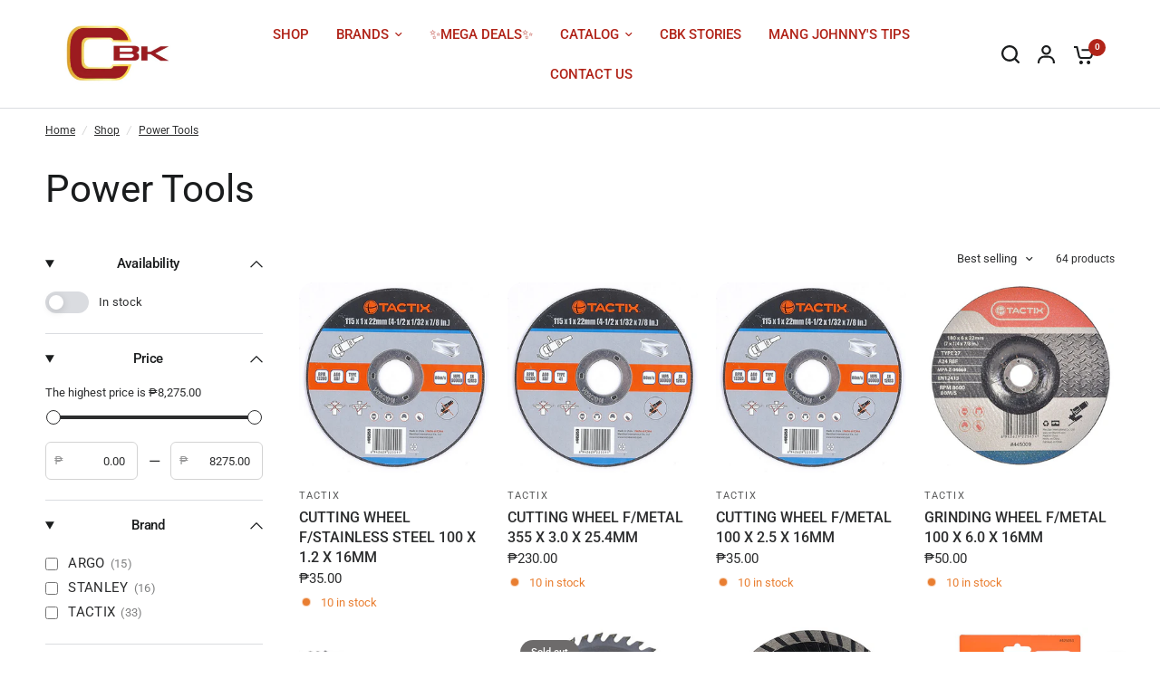

--- FILE ---
content_type: text/html; charset=utf-8
request_url: https://cbkhardware.com/collections/power-tools
body_size: 36171
content:
<!doctype html><html class="no-js" lang="en" dir="ltr">
<head>

 
<meta charset="utf-8">
	<meta http-equiv="X-UA-Compatible" content="IE=edge,chrome=1">
	<meta name="viewport" content="width=device-width, initial-scale=1, maximum-scale=5, viewport-fit=cover">
	<meta name="theme-color" content="#ffffff"><link rel="preconnect" href="https://cdn.shopify.com" crossorigin>
	<link rel="preload" as="style" href="//cbkhardware.com/cdn/shop/t/50/assets/app.css?v=44407536406269007741715681314">
<link rel="preload" as="style" href="//cbkhardware.com/cdn/shop/t/50/assets/product-grid.css?v=125548149239127522091715681315">

<link rel="preload" as="image" href="//cbkhardware.com/cdn/shop/products/me445131_20x11_crop_center.jpg?v=1747620959" imagesrcset="//cbkhardware.com/cdn/shop/products/me445131_375x215_crop_center.jpg?v=1747620959 375w,//cbkhardware.com/cdn/shop/products/me445131_800x459_crop_center.jpg?v=1747620959 800w" imagesizes="auto">


<link rel="preload" as="script" href="//cbkhardware.com/cdn/shop/t/50/assets/header.js?v=6094887744313169711715681315">
<link rel="preload" as="script" href="//cbkhardware.com/cdn/shop/t/50/assets/vendor.min.js?v=13569931493010679481715681316">
<link rel="preload" as="script" href="//cbkhardware.com/cdn/shop/t/50/assets/app.js?v=24564654912936275101715681314">

<script>
window.lazySizesConfig = window.lazySizesConfig || {};
window.lazySizesConfig.expand = 250;
window.lazySizesConfig.loadMode = 1;
window.lazySizesConfig.loadHidden = false;
</script>


	<link rel="icon" type="image/png" href="//cbkhardware.com/cdn/shop/files/Untitled_design_5.png?crop=center&height=32&v=1700646298&width=32">

<link rel="preconnect" href="https://fonts.shopifycdn.com" crossorigin>


	<link href="//cbkhardware.com/cdn/shop/t/50/assets/app.css?v=44407536406269007741715681314" rel="stylesheet" type="text/css" media="all" />
	<link href="//cbkhardware.com/cdn/shop/t/50/assets/product-grid.css?v=125548149239127522091715681315" rel="stylesheet" type="text/css" media="all" />

	<style data-shopify>
	@font-face {
  font-family: Roboto;
  font-weight: 400;
  font-style: normal;
  font-display: swap;
  src: url("//cbkhardware.com/cdn/fonts/roboto/roboto_n4.2019d890f07b1852f56ce63ba45b2db45d852cba.woff2") format("woff2"),
       url("//cbkhardware.com/cdn/fonts/roboto/roboto_n4.238690e0007583582327135619c5f7971652fa9d.woff") format("woff");
}

@font-face {
  font-family: Roboto;
  font-weight: 500;
  font-style: normal;
  font-display: swap;
  src: url("//cbkhardware.com/cdn/fonts/roboto/roboto_n5.250d51708d76acbac296b0e21ede8f81de4e37aa.woff2") format("woff2"),
       url("//cbkhardware.com/cdn/fonts/roboto/roboto_n5.535e8c56f4cbbdea416167af50ab0ff1360a3949.woff") format("woff");
}

@font-face {
  font-family: Roboto;
  font-weight: 600;
  font-style: normal;
  font-display: swap;
  src: url("//cbkhardware.com/cdn/fonts/roboto/roboto_n6.3d305d5382545b48404c304160aadee38c90ef9d.woff2") format("woff2"),
       url("//cbkhardware.com/cdn/fonts/roboto/roboto_n6.bb37be020157f87e181e5489d5e9137ad60c47a2.woff") format("woff");
}

@font-face {
  font-family: Roboto;
  font-weight: 400;
  font-style: italic;
  font-display: swap;
  src: url("//cbkhardware.com/cdn/fonts/roboto/roboto_i4.57ce898ccda22ee84f49e6b57ae302250655e2d4.woff2") format("woff2"),
       url("//cbkhardware.com/cdn/fonts/roboto/roboto_i4.b21f3bd061cbcb83b824ae8c7671a82587b264bf.woff") format("woff");
}

@font-face {
  font-family: Roboto;
  font-weight: 600;
  font-style: italic;
  font-display: swap;
  src: url("//cbkhardware.com/cdn/fonts/roboto/roboto_i6.ebd6b6733fb2b030d60cbf61316511a7ffd82fb3.woff2") format("woff2"),
       url("//cbkhardware.com/cdn/fonts/roboto/roboto_i6.1363905a6d5249605bc5e0f859663ffe95ac3bed.woff") format("woff");
}

h1,h2,h3,h4,h5,h6,
	.h1,.h2,.h3,.h4,.h5,.h6,
	.logolink.text-logo,
	.heading-font,
	.h1-xlarge,
	.h1-large,
	blockquote p,
	blockquote span,
	.customer-addresses .my-address .address-index {
		font-style: normal;
		font-weight: 400;
		font-family: Roboto, sans-serif;
	}
	body,
	.body-font,
	.thb-product-detail .product-title {
		font-style: normal;
		font-weight: 400;
		font-family: Roboto, sans-serif;
	}
	:root {

		--font-body-scale: 1.0;
		--font-body-line-height-scale: 1.0;
		--font-body-letter-spacing: 0.0em;
		--font-announcement-scale: 1.0;
		--font-body-medium-weight: 500;
    --font-body-bold-weight: 600;
		--font-heading-scale: 1.0;
		--font-heading-line-height-scale: 1.0;
		--font-heading-letter-spacing: 0.0em;
		--font-navigation-scale: 1.0;
		--font-product-price-scale: 1.0;
		--font-product-title-scale: 1.0;
		--font-product-title-line-height-scale: 1.0;
		--button-letter-spacing: 0.0em;

		--block-border-radius: 16px;
		--button-border-radius: 25px;
		--input-border-radius: 6px;

		--bg-body: #ffffff;
		--bg-body-rgb: 255,255,255;
		--bg-body-darken: #f7f7f7;
		--payment-terms-background-color: #ffffff;
		
		--color-body: #2c2d2e;
		--color-body-rgb: 44,45,46;
		--color-heading: #1a1c1d;
		--color-heading-rgb: 26,28,29;

		--color-accent: #b12419;
		--color-accent-hover: #921e15;
		--color-accent-rgb: 177,36,25;
		--color-border: #DADCE0;
		--color-form-border: #D3D3D3;
		--color-overlay-rgb: 159,163,167;--color-drawer-bg: #ffffff;
			--color-drawer-bg-rgb: 255,255,255;--color-announcement-bar-text: #ffffff;--color-announcement-bar-bg: #2C2D2E;--color-secondary-menu-text: #2c2d2e;--color-secondary-menu-bg: #F5F5F5;--color-header-bg: #ffffff;
			--color-header-bg-rgb: 255,255,255;--color-header-text: #b12419;
			--color-header-text-rgb: 177,36,25;--color-header-links: #b12419;--color-header-links-hover: #1a1c1d;--color-header-icons: #1a1c1d;--color-header-border: #E2E2E2;--solid-button-background: #b12419;
			--solid-button-background-hover: #921e15;--solid-button-label: #ffffff;--white-button-label: #b12419;--color-price: #2c2d2e;
			--color-price-rgb: 44,45,46;--color-price-discounted: #C62A32;--color-star: #FFAA47;--color-inventory-instock: #279A4B;--color-inventory-lowstock: #e97f32;--section-spacing-mobile: 50px;
		--section-spacing-desktop: 80px;--color-product-card-bg: rgba(0,0,0,0);--color-article-card-bg: #ffffff;--color-badge-text: #ffffff;--color-badge-sold-out: #6d6b6b;--color-badge-sale: #c62a32;--color-badge-preorder: #666666;--badge-corner-radius: 14px;--color-footer-heading: #ffaa47;
			--color-footer-heading-rgb: 255,170,71;--color-footer-text: #ffffff;
			--color-footer-text-rgb: 255,255,255;--color-footer-link: #ffffff;--color-footer-link-hover: #1a1c1d;--color-footer-border: #ffffff;
			--color-footer-border-rgb: 255,255,255;--color-footer-bg: #b12419;}
</style>


	<script>
		window.theme = window.theme || {};
		theme = {
			settings: {
				money_with_currency_format:"₱{{amount}}",
				cart_drawer:true},
			routes: {
				root_url: '/',
				cart_url: '/cart',
				cart_add_url: '/cart/add',
				search_url: '/search',
				cart_change_url: '/cart/change',
				cart_update_url: '/cart/update',
				predictive_search_url: '/search/suggest',
			},
			variantStrings: {
        addToCart: `Add to cart`,
        soldOut: `Sold out`,
        unavailable: `Unavailable`,
        preOrder: `Pre-order`,
      },
			strings: {
				requiresTerms: `You must agree with the terms and conditions of sales to check out`,
				shippingEstimatorNoResults: `Sorry, we do not ship to your address.`,
				shippingEstimatorOneResult: `There is one shipping rate for your address:`,
				shippingEstimatorMultipleResults: `There are several shipping rates for your address:`,
				shippingEstimatorError: `One or more error occurred while retrieving shipping rates:`
			}
		};
	</script>
	<script>window.performance && window.performance.mark && window.performance.mark('shopify.content_for_header.start');</script><meta name="facebook-domain-verification" content="75d1ngc3g7lucfpjfc34ysw6pc79hd">
<meta name="google-site-verification" content="GHNSfyDMt2k59JTqJ3DkqeyDOEgNMMYdgqGxik8LYpQ">
<meta id="shopify-digital-wallet" name="shopify-digital-wallet" content="/55275946163/digital_wallets/dialog">
<link rel="alternate" type="application/atom+xml" title="Feed" href="/collections/power-tools.atom" />
<link rel="next" href="/collections/power-tools?page=2">
<link rel="alternate" type="application/json+oembed" href="https://cbkhardware.com/collections/power-tools.oembed">
<script async="async" src="/checkouts/internal/preloads.js?locale=en-PH"></script>
<script id="shopify-features" type="application/json">{"accessToken":"1c460b45995e0af46a2058550ffb1f8b","betas":["rich-media-storefront-analytics"],"domain":"cbkhardware.com","predictiveSearch":true,"shopId":55275946163,"locale":"en"}</script>
<script>var Shopify = Shopify || {};
Shopify.shop = "cobankiat.myshopify.com";
Shopify.locale = "en";
Shopify.currency = {"active":"PHP","rate":"1.0"};
Shopify.country = "PH";
Shopify.theme = {"name":"Updated copy of Vision","id":138183377075,"schema_name":"Vision","schema_version":"2.8.0","theme_store_id":2053,"role":"main"};
Shopify.theme.handle = "null";
Shopify.theme.style = {"id":null,"handle":null};
Shopify.cdnHost = "cbkhardware.com/cdn";
Shopify.routes = Shopify.routes || {};
Shopify.routes.root = "/";</script>
<script type="module">!function(o){(o.Shopify=o.Shopify||{}).modules=!0}(window);</script>
<script>!function(o){function n(){var o=[];function n(){o.push(Array.prototype.slice.apply(arguments))}return n.q=o,n}var t=o.Shopify=o.Shopify||{};t.loadFeatures=n(),t.autoloadFeatures=n()}(window);</script>
<script id="shop-js-analytics" type="application/json">{"pageType":"collection"}</script>
<script defer="defer" async type="module" src="//cbkhardware.com/cdn/shopifycloud/shop-js/modules/v2/client.init-shop-cart-sync_BT-GjEfc.en.esm.js"></script>
<script defer="defer" async type="module" src="//cbkhardware.com/cdn/shopifycloud/shop-js/modules/v2/chunk.common_D58fp_Oc.esm.js"></script>
<script defer="defer" async type="module" src="//cbkhardware.com/cdn/shopifycloud/shop-js/modules/v2/chunk.modal_xMitdFEc.esm.js"></script>
<script type="module">
  await import("//cbkhardware.com/cdn/shopifycloud/shop-js/modules/v2/client.init-shop-cart-sync_BT-GjEfc.en.esm.js");
await import("//cbkhardware.com/cdn/shopifycloud/shop-js/modules/v2/chunk.common_D58fp_Oc.esm.js");
await import("//cbkhardware.com/cdn/shopifycloud/shop-js/modules/v2/chunk.modal_xMitdFEc.esm.js");

  window.Shopify.SignInWithShop?.initShopCartSync?.({"fedCMEnabled":true,"windoidEnabled":true});

</script>
<script>(function() {
  var isLoaded = false;
  function asyncLoad() {
    if (isLoaded) return;
    isLoaded = true;
    var urls = ["https:\/\/cdn.commoninja.com\/sdk\/latest\/commonninja.js?shop=cobankiat.myshopify.com","https:\/\/tnc-app.herokuapp.com\/get_script\/6311333ad1bc11edb03dee7ca967f745.js?v=726686\u0026shop=cobankiat.myshopify.com","https:\/\/cdn.parcelifyapp.com\/parcelify-components\/v1\/latest\/shopify_bundle.min.js?shop=cobankiat.myshopify.com","https:\/\/cdn.parcelifyapp.com\/parcelify-script-tag\/script_tag.js?shop=cobankiat.myshopify.com","https:\/\/cdn.shopify.com\/s\/files\/1\/0552\/7594\/6163\/t\/50\/assets\/yoast-active-script.js?v=1715683333\u0026shop=cobankiat.myshopify.com"];
    for (var i = 0; i < urls.length; i++) {
      var s = document.createElement('script');
      s.type = 'text/javascript';
      s.async = true;
      s.src = urls[i];
      var x = document.getElementsByTagName('script')[0];
      x.parentNode.insertBefore(s, x);
    }
  };
  if(window.attachEvent) {
    window.attachEvent('onload', asyncLoad);
  } else {
    window.addEventListener('load', asyncLoad, false);
  }
})();</script>
<script id="__st">var __st={"a":55275946163,"offset":28800,"reqid":"60efcb37-84e1-451d-8b5b-cb5cee74ce63-1769457021","pageurl":"cbkhardware.com\/collections\/power-tools","u":"aecf4b85c0e6","p":"collection","rtyp":"collection","rid":270868414643};</script>
<script>window.ShopifyPaypalV4VisibilityTracking = true;</script>
<script id="captcha-bootstrap">!function(){'use strict';const t='contact',e='account',n='new_comment',o=[[t,t],['blogs',n],['comments',n],[t,'customer']],c=[[e,'customer_login'],[e,'guest_login'],[e,'recover_customer_password'],[e,'create_customer']],r=t=>t.map((([t,e])=>`form[action*='/${t}']:not([data-nocaptcha='true']) input[name='form_type'][value='${e}']`)).join(','),a=t=>()=>t?[...document.querySelectorAll(t)].map((t=>t.form)):[];function s(){const t=[...o],e=r(t);return a(e)}const i='password',u='form_key',d=['recaptcha-v3-token','g-recaptcha-response','h-captcha-response',i],f=()=>{try{return window.sessionStorage}catch{return}},m='__shopify_v',_=t=>t.elements[u];function p(t,e,n=!1){try{const o=window.sessionStorage,c=JSON.parse(o.getItem(e)),{data:r}=function(t){const{data:e,action:n}=t;return t[m]||n?{data:e,action:n}:{data:t,action:n}}(c);for(const[e,n]of Object.entries(r))t.elements[e]&&(t.elements[e].value=n);n&&o.removeItem(e)}catch(o){console.error('form repopulation failed',{error:o})}}const l='form_type',E='cptcha';function T(t){t.dataset[E]=!0}const w=window,h=w.document,L='Shopify',v='ce_forms',y='captcha';let A=!1;((t,e)=>{const n=(g='f06e6c50-85a8-45c8-87d0-21a2b65856fe',I='https://cdn.shopify.com/shopifycloud/storefront-forms-hcaptcha/ce_storefront_forms_captcha_hcaptcha.v1.5.2.iife.js',D={infoText:'Protected by hCaptcha',privacyText:'Privacy',termsText:'Terms'},(t,e,n)=>{const o=w[L][v],c=o.bindForm;if(c)return c(t,g,e,D).then(n);var r;o.q.push([[t,g,e,D],n]),r=I,A||(h.body.append(Object.assign(h.createElement('script'),{id:'captcha-provider',async:!0,src:r})),A=!0)});var g,I,D;w[L]=w[L]||{},w[L][v]=w[L][v]||{},w[L][v].q=[],w[L][y]=w[L][y]||{},w[L][y].protect=function(t,e){n(t,void 0,e),T(t)},Object.freeze(w[L][y]),function(t,e,n,w,h,L){const[v,y,A,g]=function(t,e,n){const i=e?o:[],u=t?c:[],d=[...i,...u],f=r(d),m=r(i),_=r(d.filter((([t,e])=>n.includes(e))));return[a(f),a(m),a(_),s()]}(w,h,L),I=t=>{const e=t.target;return e instanceof HTMLFormElement?e:e&&e.form},D=t=>v().includes(t);t.addEventListener('submit',(t=>{const e=I(t);if(!e)return;const n=D(e)&&!e.dataset.hcaptchaBound&&!e.dataset.recaptchaBound,o=_(e),c=g().includes(e)&&(!o||!o.value);(n||c)&&t.preventDefault(),c&&!n&&(function(t){try{if(!f())return;!function(t){const e=f();if(!e)return;const n=_(t);if(!n)return;const o=n.value;o&&e.removeItem(o)}(t);const e=Array.from(Array(32),(()=>Math.random().toString(36)[2])).join('');!function(t,e){_(t)||t.append(Object.assign(document.createElement('input'),{type:'hidden',name:u})),t.elements[u].value=e}(t,e),function(t,e){const n=f();if(!n)return;const o=[...t.querySelectorAll(`input[type='${i}']`)].map((({name:t})=>t)),c=[...d,...o],r={};for(const[a,s]of new FormData(t).entries())c.includes(a)||(r[a]=s);n.setItem(e,JSON.stringify({[m]:1,action:t.action,data:r}))}(t,e)}catch(e){console.error('failed to persist form',e)}}(e),e.submit())}));const S=(t,e)=>{t&&!t.dataset[E]&&(n(t,e.some((e=>e===t))),T(t))};for(const o of['focusin','change'])t.addEventListener(o,(t=>{const e=I(t);D(e)&&S(e,y())}));const B=e.get('form_key'),M=e.get(l),P=B&&M;t.addEventListener('DOMContentLoaded',(()=>{const t=y();if(P)for(const e of t)e.elements[l].value===M&&p(e,B);[...new Set([...A(),...v().filter((t=>'true'===t.dataset.shopifyCaptcha))])].forEach((e=>S(e,t)))}))}(h,new URLSearchParams(w.location.search),n,t,e,['guest_login'])})(!0,!0)}();</script>
<script integrity="sha256-4kQ18oKyAcykRKYeNunJcIwy7WH5gtpwJnB7kiuLZ1E=" data-source-attribution="shopify.loadfeatures" defer="defer" src="//cbkhardware.com/cdn/shopifycloud/storefront/assets/storefront/load_feature-a0a9edcb.js" crossorigin="anonymous"></script>
<script data-source-attribution="shopify.dynamic_checkout.dynamic.init">var Shopify=Shopify||{};Shopify.PaymentButton=Shopify.PaymentButton||{isStorefrontPortableWallets:!0,init:function(){window.Shopify.PaymentButton.init=function(){};var t=document.createElement("script");t.src="https://cbkhardware.com/cdn/shopifycloud/portable-wallets/latest/portable-wallets.en.js",t.type="module",document.head.appendChild(t)}};
</script>
<script data-source-attribution="shopify.dynamic_checkout.buyer_consent">
  function portableWalletsHideBuyerConsent(e){var t=document.getElementById("shopify-buyer-consent"),n=document.getElementById("shopify-subscription-policy-button");t&&n&&(t.classList.add("hidden"),t.setAttribute("aria-hidden","true"),n.removeEventListener("click",e))}function portableWalletsShowBuyerConsent(e){var t=document.getElementById("shopify-buyer-consent"),n=document.getElementById("shopify-subscription-policy-button");t&&n&&(t.classList.remove("hidden"),t.removeAttribute("aria-hidden"),n.addEventListener("click",e))}window.Shopify?.PaymentButton&&(window.Shopify.PaymentButton.hideBuyerConsent=portableWalletsHideBuyerConsent,window.Shopify.PaymentButton.showBuyerConsent=portableWalletsShowBuyerConsent);
</script>
<script data-source-attribution="shopify.dynamic_checkout.cart.bootstrap">document.addEventListener("DOMContentLoaded",(function(){function t(){return document.querySelector("shopify-accelerated-checkout-cart, shopify-accelerated-checkout")}if(t())Shopify.PaymentButton.init();else{new MutationObserver((function(e,n){t()&&(Shopify.PaymentButton.init(),n.disconnect())})).observe(document.body,{childList:!0,subtree:!0})}}));
</script>

<script>window.performance && window.performance.mark && window.performance.mark('shopify.content_for_header.end');</script> <!-- Header hook for plugins -->

	<script>document.documentElement.className = document.documentElement.className.replace('no-js', 'js');</script>

<script>
	window.StoreCreditInit = {
		shop: 'cobankiat.myshopify.com',
		cashback_widget_status: 0
	}
</script>




<!-- BEGIN app block: shopify://apps/ecomposer-builder/blocks/app-embed/a0fc26e1-7741-4773-8b27-39389b4fb4a0 --><!-- DNS Prefetch & Preconnect -->
<link rel="preconnect" href="https://cdn.ecomposer.app" crossorigin>
<link rel="dns-prefetch" href="https://cdn.ecomposer.app">

<link rel="prefetch" href="https://cdn.ecomposer.app/vendors/css/ecom-swiper@11.css" as="style">
<link rel="prefetch" href="https://cdn.ecomposer.app/vendors/js/ecom-swiper@11.0.5.js" as="script">
<link rel="prefetch" href="https://cdn.ecomposer.app/vendors/js/ecom_modal.js" as="script">

<!-- Global CSS --><!-- Custom CSS & JS --><!-- Open Graph Meta Tags for Pages --><!-- Critical Inline Styles -->
<style class="ecom-theme-helper">.ecom-animation{opacity:0}.ecom-animation.animate,.ecom-animation.ecom-animated{opacity:1}.ecom-cart-popup{display:grid;position:fixed;inset:0;z-index:9999999;align-content:center;padding:5px;justify-content:center;align-items:center;justify-items:center}.ecom-cart-popup::before{content:' ';position:absolute;background:#e5e5e5b3;inset:0}.ecom-ajax-loading{cursor:not-allowed;pointer-events:none;opacity:.6}#ecom-toast{visibility:hidden;max-width:50px;height:60px;margin:auto;background-color:#333;color:#fff;text-align:center;border-radius:2px;position:fixed;z-index:1;left:0;right:0;bottom:30px;font-size:17px;display:grid;grid-template-columns:50px auto;align-items:center;justify-content:start;align-content:center;justify-items:start}#ecom-toast.ecom-toast-show{visibility:visible;animation:ecomFadein .5s,ecomExpand .5s .5s,ecomStay 3s 1s,ecomShrink .5s 4s,ecomFadeout .5s 4.5s}#ecom-toast #ecom-toast-icon{width:50px;height:100%;box-sizing:border-box;background-color:#111;color:#fff;padding:5px}#ecom-toast .ecom-toast-icon-svg{width:100%;height:100%;position:relative;vertical-align:middle;margin:auto;text-align:center}#ecom-toast #ecom-toast-desc{color:#fff;padding:16px;overflow:hidden;white-space:nowrap}@media(max-width:768px){#ecom-toast #ecom-toast-desc{white-space:normal;min-width:250px}#ecom-toast{height:auto;min-height:60px}}.ecom__column-full-height{height:100%}@keyframes ecomFadein{from{bottom:0;opacity:0}to{bottom:30px;opacity:1}}@keyframes ecomExpand{from{min-width:50px}to{min-width:var(--ecom-max-width)}}@keyframes ecomStay{from{min-width:var(--ecom-max-width)}to{min-width:var(--ecom-max-width)}}@keyframes ecomShrink{from{min-width:var(--ecom-max-width)}to{min-width:50px}}@keyframes ecomFadeout{from{bottom:30px;opacity:1}to{bottom:60px;opacity:0}}</style>


<!-- EComposer Config Script -->
<script id="ecom-theme-helpers" async>
window.EComposer=window.EComposer||{};(function(){if(!this.configs)this.configs={};this.configs.ajax_cart={enable:false};this.customer=false;this.proxy_path='/apps/ecomposer-visual-page-builder';
this.popupScriptUrl='https://cdn.shopify.com/extensions/019b200c-ceec-7ac9-af95-28c32fd62de8/ecomposer-94/assets/ecom_popup.js';
this.routes={domain:'https://cbkhardware.com',root_url:'/',collections_url:'/collections',all_products_collection_url:'/collections/all',cart_url:'/cart',cart_add_url:'/cart/add',cart_change_url:'/cart/change',cart_clear_url:'/cart/clear',cart_update_url:'/cart/update',product_recommendations_url:'/recommendations/products'};
this.queryParams={};
if(window.location.search.length){new URLSearchParams(window.location.search).forEach((value,key)=>{this.queryParams[key]=value})}
this.money_format="₱{{amount}}";
this.money_with_currency_format="₱{{amount}} PHP";
this.currencyCodeEnabled=false;this.abTestingData = [];this.formatMoney=function(t,e){const r=this.currencyCodeEnabled?this.money_with_currency_format:this.money_format;function a(t,e){return void 0===t?e:t}function o(t,e,r,o){if(e=a(e,2),r=a(r,","),o=a(o,"."),isNaN(t)||null==t)return 0;var n=(t=(t/100).toFixed(e)).split(".");return n[0].replace(/(\d)(?=(\d\d\d)+(?!\d))/g,"$1"+r)+(n[1]?o+n[1]:"")}"string"==typeof t&&(t=t.replace(".",""));var n="",i=/\{\{\s*(\w+)\s*\}\}/,s=e||r;switch(s.match(i)[1]){case"amount":n=o(t,2);break;case"amount_no_decimals":n=o(t,0);break;case"amount_with_comma_separator":n=o(t,2,".",",");break;case"amount_with_space_separator":n=o(t,2," ",",");break;case"amount_with_period_and_space_separator":n=o(t,2," ",".");break;case"amount_no_decimals_with_comma_separator":n=o(t,0,".",",");break;case"amount_no_decimals_with_space_separator":n=o(t,0," ");break;case"amount_with_apostrophe_separator":n=o(t,2,"'",".")}return s.replace(i,n)};
this.resizeImage=function(t,e){try{if(!e||"original"==e||"full"==e||"master"==e)return t;if(-1!==t.indexOf("cdn.shopify.com")||-1!==t.indexOf("/cdn/shop/")){var r=t.match(/\.(jpg|jpeg|gif|png|bmp|bitmap|tiff|tif|webp)((\#[0-9a-z\-]+)?(\?v=.*)?)?$/gim);if(null==r)return null;var a=t.split(r[0]),o=r[0];return a[0]+"_"+e+o}}catch(r){return t}return t};
this.getProduct=function(t){if(!t)return!1;let e=("/"===this.routes.root_url?"":this.routes.root_url)+"/products/"+t+".js?shop="+Shopify.shop;return window.ECOM_LIVE&&(e="/shop/builder/ajax/ecom-proxy/products/"+t+"?shop="+Shopify.shop),window.fetch(e,{headers:{"Content-Type":"application/json"}}).then(t=>t.ok?t.json():false)};
const u=new URLSearchParams(window.location.search);if(u.has("ecom-redirect")){const r=u.get("ecom-redirect");if(r){let d;try{d=decodeURIComponent(r)}catch{return}d=d.trim().replace(/[\r\n\t]/g,"");if(d.length>2e3)return;const p=["javascript:","data:","vbscript:","file:","ftp:","mailto:","tel:","sms:","chrome:","chrome-extension:","moz-extension:","ms-browser-extension:"],l=d.toLowerCase();for(const o of p)if(l.includes(o))return;const x=[/<script/i,/<\/script/i,/javascript:/i,/vbscript:/i,/onload=/i,/onerror=/i,/onclick=/i,/onmouseover=/i,/onfocus=/i,/onblur=/i,/onsubmit=/i,/onchange=/i,/alert\s*\(/i,/confirm\s*\(/i,/prompt\s*\(/i,/document\./i,/window\./i,/eval\s*\(/i];for(const t of x)if(t.test(d))return;if(d.startsWith("/")&&!d.startsWith("//")){if(!/^[a-zA-Z0-9\-._~:/?#[\]@!$&'()*+,;=%]+$/.test(d))return;if(d.includes("../")||d.includes("./"))return;window.location.href=d;return}if(!d.includes("://")&&!d.startsWith("//")){if(!/^[a-zA-Z0-9\-._~:/?#[\]@!$&'()*+,;=%]+$/.test(d))return;if(d.includes("../")||d.includes("./"))return;window.location.href="/"+d;return}let n;try{n=new URL(d)}catch{return}if(!["http:","https:"].includes(n.protocol))return;if(n.port&&(parseInt(n.port)<1||parseInt(n.port)>65535))return;const a=[window.location.hostname];if(a.includes(n.hostname)&&(n.href===d||n.toString()===d))window.location.href=d}}
}).bind(window.EComposer)();
if(window.Shopify&&window.Shopify.designMode&&window.top&&window.top.opener){window.addEventListener("load",function(){window.top.opener.postMessage({action:"ecomposer:loaded"},"*")})}
</script>

<!-- Quickview Script -->
<script id="ecom-theme-quickview" async>
window.EComposer=window.EComposer||{};(function(){this.initQuickview=function(){var enable_qv=false;const qv_wrapper_script=document.querySelector('#ecom-quickview-template-html');if(!qv_wrapper_script)return;const ecom_quickview=document.createElement('div');ecom_quickview.classList.add('ecom-quickview');ecom_quickview.innerHTML=qv_wrapper_script.innerHTML;document.body.prepend(ecom_quickview);const qv_wrapper=ecom_quickview.querySelector('.ecom-quickview__wrapper');const ecomQuickview=function(e){let t=qv_wrapper.querySelector(".ecom-quickview__content-data");if(t){let i=document.createRange().createContextualFragment(e);t.innerHTML="",t.append(i),qv_wrapper.classList.add("ecom-open");let c=new CustomEvent("ecom:quickview:init",{detail:{wrapper:qv_wrapper}});document.dispatchEvent(c),setTimeout(function(){qv_wrapper.classList.add("ecom-display")},500),closeQuickview(t)}},closeQuickview=function(e){let t=qv_wrapper.querySelector(".ecom-quickview__close-btn"),i=qv_wrapper.querySelector(".ecom-quickview__content");function c(t){let o=t.target;do{if(o==i||o&&o.classList&&o.classList.contains("ecom-modal"))return;o=o.parentNode}while(o);o!=i&&(qv_wrapper.classList.add("ecom-remove"),qv_wrapper.classList.remove("ecom-open","ecom-display","ecom-remove"),setTimeout(function(){e.innerHTML=""},300),document.removeEventListener("click",c),document.removeEventListener("keydown",n))}function n(t){(t.isComposing||27===t.keyCode)&&(qv_wrapper.classList.add("ecom-remove"),qv_wrapper.classList.remove("ecom-open","ecom-display","ecom-remove"),setTimeout(function(){e.innerHTML=""},300),document.removeEventListener("keydown",n),document.removeEventListener("click",c))}t&&t.addEventListener("click",function(t){t.preventDefault(),document.removeEventListener("click",c),document.removeEventListener("keydown",n),qv_wrapper.classList.add("ecom-remove"),qv_wrapper.classList.remove("ecom-open","ecom-display","ecom-remove"),setTimeout(function(){e.innerHTML=""},300)}),document.addEventListener("click",c),document.addEventListener("keydown",n)};function quickViewHandler(e){e&&e.preventDefault();let t=this;t.classList&&t.classList.add("ecom-loading");let i=t.classList?t.getAttribute("href"):window.location.pathname;if(i){if(window.location.search.includes("ecom_template_id")){let c=new URLSearchParams(location.search);i=window.location.pathname+"?section_id="+c.get("ecom_template_id")}else i+=(i.includes("?")?"&":"?")+"section_id=ecom-default-template-quickview";fetch(i).then(function(e){return 200==e.status?e.text():window.document.querySelector("#admin-bar-iframe")?(404==e.status?alert("Please create Ecomposer quickview template first!"):alert("Have some problem with quickview!"),t.classList&&t.classList.remove("ecom-loading"),!1):void window.open(new URL(i).pathname,"_blank")}).then(function(e){e&&(ecomQuickview(e),setTimeout(function(){t.classList&&t.classList.remove("ecom-loading")},300))}).catch(function(e){})}}
if(window.location.search.includes('ecom_template_id')){setTimeout(quickViewHandler,1000)}
if(enable_qv){const qv_buttons=document.querySelectorAll('.ecom-product-quickview');if(qv_buttons.length>0){qv_buttons.forEach(function(button,index){button.addEventListener('click',quickViewHandler)})}}
}}).bind(window.EComposer)();
</script>

<!-- Quickview Template -->
<script type="text/template" id="ecom-quickview-template-html">
<div class="ecom-quickview__wrapper ecom-dn"><div class="ecom-quickview__container"><div class="ecom-quickview__content"><div class="ecom-quickview__content-inner"><div class="ecom-quickview__content-data"></div></div><span class="ecom-quickview__close-btn"><svg version="1.1" xmlns="http://www.w3.org/2000/svg" width="32" height="32" viewBox="0 0 32 32"><path d="M10.722 9.969l-0.754 0.754 5.278 5.278-5.253 5.253 0.754 0.754 5.253-5.253 5.253 5.253 0.754-0.754-5.253-5.253 5.278-5.278-0.754-0.754-5.278 5.278z" fill="#000000"></path></svg></span></div></div></div>
</script>

<!-- Quickview Styles -->
<style class="ecom-theme-quickview">.ecom-quickview .ecom-animation{opacity:1}.ecom-quickview__wrapper{opacity:0;display:none;pointer-events:none}.ecom-quickview__wrapper.ecom-open{position:fixed;top:0;left:0;right:0;bottom:0;display:block;pointer-events:auto;z-index:100000;outline:0!important;-webkit-backface-visibility:hidden;opacity:1;transition:all .1s}.ecom-quickview__container{text-align:center;position:absolute;width:100%;height:100%;left:0;top:0;padding:0 8px;box-sizing:border-box;opacity:0;background-color:rgba(0,0,0,.8);transition:opacity .1s}.ecom-quickview__container:before{content:"";display:inline-block;height:100%;vertical-align:middle}.ecom-quickview__wrapper.ecom-display .ecom-quickview__content{visibility:visible;opacity:1;transform:none}.ecom-quickview__content{position:relative;display:inline-block;opacity:0;visibility:hidden;transition:transform .1s,opacity .1s;transform:translateX(-100px)}.ecom-quickview__content-inner{position:relative;display:inline-block;vertical-align:middle;margin:0 auto;text-align:left;z-index:999;overflow-y:auto;max-height:80vh}.ecom-quickview__content-data>.shopify-section{margin:0 auto;max-width:980px;overflow:hidden;position:relative;background-color:#fff;opacity:0}.ecom-quickview__wrapper.ecom-display .ecom-quickview__content-data>.shopify-section{opacity:1;transform:none}.ecom-quickview__wrapper.ecom-display .ecom-quickview__container{opacity:1}.ecom-quickview__wrapper.ecom-remove #shopify-section-ecom-default-template-quickview{opacity:0;transform:translateX(100px)}.ecom-quickview__close-btn{position:fixed!important;top:0;right:0;transform:none;background-color:transparent;color:#000;opacity:0;width:40px;height:40px;transition:.25s;z-index:9999;stroke:#fff}.ecom-quickview__wrapper.ecom-display .ecom-quickview__close-btn{opacity:1}.ecom-quickview__close-btn:hover{cursor:pointer}@media screen and (max-width:1024px){.ecom-quickview__content{position:absolute;inset:0;margin:50px 15px;display:flex}.ecom-quickview__close-btn{right:0}}.ecom-toast-icon-info{display:none}.ecom-toast-error .ecom-toast-icon-info{display:inline!important}.ecom-toast-error .ecom-toast-icon-success{display:none!important}.ecom-toast-icon-success{fill:#fff;width:35px}</style>

<!-- Toast Template -->
<script type="text/template" id="ecom-template-html"><!-- BEGIN app snippet: ecom-toast --><div id="ecom-toast"><div id="ecom-toast-icon"><svg xmlns="http://www.w3.org/2000/svg" class="ecom-toast-icon-svg ecom-toast-icon-info" fill="none" viewBox="0 0 24 24" stroke="currentColor"><path stroke-linecap="round" stroke-linejoin="round" stroke-width="2" d="M13 16h-1v-4h-1m1-4h.01M21 12a9 9 0 11-18 0 9 9 0 0118 0z"/></svg>
<svg class="ecom-toast-icon-svg ecom-toast-icon-success" xmlns="http://www.w3.org/2000/svg" viewBox="0 0 512 512"><path d="M256 8C119 8 8 119 8 256s111 248 248 248 248-111 248-248S393 8 256 8zm0 48c110.5 0 200 89.5 200 200 0 110.5-89.5 200-200 200-110.5 0-200-89.5-200-200 0-110.5 89.5-200 200-200m140.2 130.3l-22.5-22.7c-4.7-4.7-12.3-4.7-17-.1L215.3 303.7l-59.8-60.3c-4.7-4.7-12.3-4.7-17-.1l-22.7 22.5c-4.7 4.7-4.7 12.3-.1 17l90.8 91.5c4.7 4.7 12.3 4.7 17 .1l172.6-171.2c4.7-4.7 4.7-12.3 .1-17z"/></svg>
</div><div id="ecom-toast-desc"></div></div><!-- END app snippet --></script><!-- END app block --><!-- BEGIN app block: shopify://apps/yoast-seo/blocks/metatags/7c777011-bc88-4743-a24e-64336e1e5b46 -->
<!-- This site is optimized with Yoast SEO for Shopify -->
<title>Power Tools - CBK Hardware</title>
<link rel="canonical" href="https://cbkhardware.com/collections/power-tools" />
<meta name="robots" content="index, follow, max-image-preview:large, max-snippet:-1, max-video-preview:-1" />
<meta property="og:site_name" content="CBK Hardware" />
<meta property="og:url" content="https://cbkhardware.com/collections/power-tools" />
<meta property="og:locale" content="en_US" />
<meta property="og:type" content="website" />
<meta property="og:title" content="Power Tools - CBK Hardware" />
<meta property="og:image" content="https://cbkhardware.com/cdn/shop/files/cbk_logo_3f01c355-2ee2-43c7-a15f-197a036249b4.png?v=1713234425" />
<meta property="og:image:height" content="628" />
<meta property="og:image:width" content="1200" />
<meta name="twitter:card" content="summary_large_image" />
<script type="application/ld+json" id="yoast-schema-graph">
{
  "@context": "https://schema.org",
  "@graph": [
    {
      "@type": "WebSite",
      "@id": "https://cbkhardware.com/#/schema/website/1",
      "url": "https://cbkhardware.com",
      "name": "CBK Hardware",
      "potentialAction": {
        "@type": "SearchAction",
        "target": "https://cbkhardware.com/search?q={search_term_string}",
        "query-input": "required name=search_term_string"
      },
      "inLanguage": "en"
    },
    {
      "@type": "CollectionPage",
      "@id": "https:\/\/cbkhardware.com\/collections\/power-tools",
      "name": "Power Tools - CBK Hardware",
      "datePublished": "2021-06-07T23:16:09+08:00",
      "breadcrumb": {
        "@id": "https:\/\/cbkhardware.com\/collections\/power-tools\/#\/schema\/breadcrumb"
      },
      "primaryImageOfPage": {
        "@id": "https://cbkhardware.com/#/schema/ImageObject/600352850099"
      },
      "image": [{
        "@id": "https://cbkhardware.com/#/schema/ImageObject/600352850099"
      }],
      "isPartOf": {
        "@id": "https://cbkhardware.com/#/schema/website/1"
      },
      "url": "https:\/\/cbkhardware.com\/collections\/power-tools"
    },
    {
      "@type": "ImageObject",
      "@id": "https://cbkhardware.com/#/schema/ImageObject/600352850099",
      "width": 1200,
      "height": 628,
      "url": "https:\/\/cbkhardware.com\/cdn\/shop\/files\/cbk_logo_3f01c355-2ee2-43c7-a15f-197a036249b4.png?v=1713234425",
      "contentUrl": "https:\/\/cbkhardware.com\/cdn\/shop\/files\/cbk_logo_3f01c355-2ee2-43c7-a15f-197a036249b4.png?v=1713234425"
    },
    {
      "@type": "BreadcrumbList",
      "@id": "https:\/\/cbkhardware.com\/collections\/power-tools\/#\/schema\/breadcrumb",
      "itemListElement": [
        {
          "@type": "ListItem",
          "name": "CBK Hardware",
          "item": "https:\/\/cbkhardware.com",
          "position": 1
        },
        {
          "@type": "ListItem",
          "name": "Collections",
          "item": "https:\/\/cbkhardware.com\/collections",
          "position": 2
        },
        {
          "@type": "ListItem",
          "name": "Power Tools",
          "position": 3
        }
      ]
    }

  ]}
</script>
<!--/ Yoast SEO -->
<!-- END app block --><script src="https://cdn.shopify.com/extensions/019b200c-ceec-7ac9-af95-28c32fd62de8/ecomposer-94/assets/ecom.js" type="text/javascript" defer="defer"></script>
<link href="https://monorail-edge.shopifysvc.com" rel="dns-prefetch">
<script>(function(){if ("sendBeacon" in navigator && "performance" in window) {try {var session_token_from_headers = performance.getEntriesByType('navigation')[0].serverTiming.find(x => x.name == '_s').description;} catch {var session_token_from_headers = undefined;}var session_cookie_matches = document.cookie.match(/_shopify_s=([^;]*)/);var session_token_from_cookie = session_cookie_matches && session_cookie_matches.length === 2 ? session_cookie_matches[1] : "";var session_token = session_token_from_headers || session_token_from_cookie || "";function handle_abandonment_event(e) {var entries = performance.getEntries().filter(function(entry) {return /monorail-edge.shopifysvc.com/.test(entry.name);});if (!window.abandonment_tracked && entries.length === 0) {window.abandonment_tracked = true;var currentMs = Date.now();var navigation_start = performance.timing.navigationStart;var payload = {shop_id: 55275946163,url: window.location.href,navigation_start,duration: currentMs - navigation_start,session_token,page_type: "collection"};window.navigator.sendBeacon("https://monorail-edge.shopifysvc.com/v1/produce", JSON.stringify({schema_id: "online_store_buyer_site_abandonment/1.1",payload: payload,metadata: {event_created_at_ms: currentMs,event_sent_at_ms: currentMs}}));}}window.addEventListener('pagehide', handle_abandonment_event);}}());</script>
<script id="web-pixels-manager-setup">(function e(e,d,r,n,o){if(void 0===o&&(o={}),!Boolean(null===(a=null===(i=window.Shopify)||void 0===i?void 0:i.analytics)||void 0===a?void 0:a.replayQueue)){var i,a;window.Shopify=window.Shopify||{};var t=window.Shopify;t.analytics=t.analytics||{};var s=t.analytics;s.replayQueue=[],s.publish=function(e,d,r){return s.replayQueue.push([e,d,r]),!0};try{self.performance.mark("wpm:start")}catch(e){}var l=function(){var e={modern:/Edge?\/(1{2}[4-9]|1[2-9]\d|[2-9]\d{2}|\d{4,})\.\d+(\.\d+|)|Firefox\/(1{2}[4-9]|1[2-9]\d|[2-9]\d{2}|\d{4,})\.\d+(\.\d+|)|Chrom(ium|e)\/(9{2}|\d{3,})\.\d+(\.\d+|)|(Maci|X1{2}).+ Version\/(15\.\d+|(1[6-9]|[2-9]\d|\d{3,})\.\d+)([,.]\d+|)( \(\w+\)|)( Mobile\/\w+|) Safari\/|Chrome.+OPR\/(9{2}|\d{3,})\.\d+\.\d+|(CPU[ +]OS|iPhone[ +]OS|CPU[ +]iPhone|CPU IPhone OS|CPU iPad OS)[ +]+(15[._]\d+|(1[6-9]|[2-9]\d|\d{3,})[._]\d+)([._]\d+|)|Android:?[ /-](13[3-9]|1[4-9]\d|[2-9]\d{2}|\d{4,})(\.\d+|)(\.\d+|)|Android.+Firefox\/(13[5-9]|1[4-9]\d|[2-9]\d{2}|\d{4,})\.\d+(\.\d+|)|Android.+Chrom(ium|e)\/(13[3-9]|1[4-9]\d|[2-9]\d{2}|\d{4,})\.\d+(\.\d+|)|SamsungBrowser\/([2-9]\d|\d{3,})\.\d+/,legacy:/Edge?\/(1[6-9]|[2-9]\d|\d{3,})\.\d+(\.\d+|)|Firefox\/(5[4-9]|[6-9]\d|\d{3,})\.\d+(\.\d+|)|Chrom(ium|e)\/(5[1-9]|[6-9]\d|\d{3,})\.\d+(\.\d+|)([\d.]+$|.*Safari\/(?![\d.]+ Edge\/[\d.]+$))|(Maci|X1{2}).+ Version\/(10\.\d+|(1[1-9]|[2-9]\d|\d{3,})\.\d+)([,.]\d+|)( \(\w+\)|)( Mobile\/\w+|) Safari\/|Chrome.+OPR\/(3[89]|[4-9]\d|\d{3,})\.\d+\.\d+|(CPU[ +]OS|iPhone[ +]OS|CPU[ +]iPhone|CPU IPhone OS|CPU iPad OS)[ +]+(10[._]\d+|(1[1-9]|[2-9]\d|\d{3,})[._]\d+)([._]\d+|)|Android:?[ /-](13[3-9]|1[4-9]\d|[2-9]\d{2}|\d{4,})(\.\d+|)(\.\d+|)|Mobile Safari.+OPR\/([89]\d|\d{3,})\.\d+\.\d+|Android.+Firefox\/(13[5-9]|1[4-9]\d|[2-9]\d{2}|\d{4,})\.\d+(\.\d+|)|Android.+Chrom(ium|e)\/(13[3-9]|1[4-9]\d|[2-9]\d{2}|\d{4,})\.\d+(\.\d+|)|Android.+(UC? ?Browser|UCWEB|U3)[ /]?(15\.([5-9]|\d{2,})|(1[6-9]|[2-9]\d|\d{3,})\.\d+)\.\d+|SamsungBrowser\/(5\.\d+|([6-9]|\d{2,})\.\d+)|Android.+MQ{2}Browser\/(14(\.(9|\d{2,})|)|(1[5-9]|[2-9]\d|\d{3,})(\.\d+|))(\.\d+|)|K[Aa][Ii]OS\/(3\.\d+|([4-9]|\d{2,})\.\d+)(\.\d+|)/},d=e.modern,r=e.legacy,n=navigator.userAgent;return n.match(d)?"modern":n.match(r)?"legacy":"unknown"}(),u="modern"===l?"modern":"legacy",c=(null!=n?n:{modern:"",legacy:""})[u],f=function(e){return[e.baseUrl,"/wpm","/b",e.hashVersion,"modern"===e.buildTarget?"m":"l",".js"].join("")}({baseUrl:d,hashVersion:r,buildTarget:u}),m=function(e){var d=e.version,r=e.bundleTarget,n=e.surface,o=e.pageUrl,i=e.monorailEndpoint;return{emit:function(e){var a=e.status,t=e.errorMsg,s=(new Date).getTime(),l=JSON.stringify({metadata:{event_sent_at_ms:s},events:[{schema_id:"web_pixels_manager_load/3.1",payload:{version:d,bundle_target:r,page_url:o,status:a,surface:n,error_msg:t},metadata:{event_created_at_ms:s}}]});if(!i)return console&&console.warn&&console.warn("[Web Pixels Manager] No Monorail endpoint provided, skipping logging."),!1;try{return self.navigator.sendBeacon.bind(self.navigator)(i,l)}catch(e){}var u=new XMLHttpRequest;try{return u.open("POST",i,!0),u.setRequestHeader("Content-Type","text/plain"),u.send(l),!0}catch(e){return console&&console.warn&&console.warn("[Web Pixels Manager] Got an unhandled error while logging to Monorail."),!1}}}}({version:r,bundleTarget:l,surface:e.surface,pageUrl:self.location.href,monorailEndpoint:e.monorailEndpoint});try{o.browserTarget=l,function(e){var d=e.src,r=e.async,n=void 0===r||r,o=e.onload,i=e.onerror,a=e.sri,t=e.scriptDataAttributes,s=void 0===t?{}:t,l=document.createElement("script"),u=document.querySelector("head"),c=document.querySelector("body");if(l.async=n,l.src=d,a&&(l.integrity=a,l.crossOrigin="anonymous"),s)for(var f in s)if(Object.prototype.hasOwnProperty.call(s,f))try{l.dataset[f]=s[f]}catch(e){}if(o&&l.addEventListener("load",o),i&&l.addEventListener("error",i),u)u.appendChild(l);else{if(!c)throw new Error("Did not find a head or body element to append the script");c.appendChild(l)}}({src:f,async:!0,onload:function(){if(!function(){var e,d;return Boolean(null===(d=null===(e=window.Shopify)||void 0===e?void 0:e.analytics)||void 0===d?void 0:d.initialized)}()){var d=window.webPixelsManager.init(e)||void 0;if(d){var r=window.Shopify.analytics;r.replayQueue.forEach((function(e){var r=e[0],n=e[1],o=e[2];d.publishCustomEvent(r,n,o)})),r.replayQueue=[],r.publish=d.publishCustomEvent,r.visitor=d.visitor,r.initialized=!0}}},onerror:function(){return m.emit({status:"failed",errorMsg:"".concat(f," has failed to load")})},sri:function(e){var d=/^sha384-[A-Za-z0-9+/=]+$/;return"string"==typeof e&&d.test(e)}(c)?c:"",scriptDataAttributes:o}),m.emit({status:"loading"})}catch(e){m.emit({status:"failed",errorMsg:(null==e?void 0:e.message)||"Unknown error"})}}})({shopId: 55275946163,storefrontBaseUrl: "https://cbkhardware.com",extensionsBaseUrl: "https://extensions.shopifycdn.com/cdn/shopifycloud/web-pixels-manager",monorailEndpoint: "https://monorail-edge.shopifysvc.com/unstable/produce_batch",surface: "storefront-renderer",enabledBetaFlags: ["2dca8a86"],webPixelsConfigList: [{"id":"1065222323","configuration":"{\"webPixelName\":\"Judge.me\"}","eventPayloadVersion":"v1","runtimeContext":"STRICT","scriptVersion":"34ad157958823915625854214640f0bf","type":"APP","apiClientId":683015,"privacyPurposes":["ANALYTICS"],"dataSharingAdjustments":{"protectedCustomerApprovalScopes":["read_customer_email","read_customer_name","read_customer_personal_data","read_customer_phone"]}},{"id":"501743795","configuration":"{\"config\":\"{\\\"google_tag_ids\\\":[\\\"G-SR2HGYXEHB\\\"],\\\"target_country\\\":\\\"PH\\\",\\\"gtag_events\\\":[{\\\"type\\\":\\\"begin_checkout\\\",\\\"action_label\\\":\\\"G-SR2HGYXEHB\\\"},{\\\"type\\\":\\\"search\\\",\\\"action_label\\\":\\\"G-SR2HGYXEHB\\\"},{\\\"type\\\":\\\"view_item\\\",\\\"action_label\\\":\\\"G-SR2HGYXEHB\\\"},{\\\"type\\\":\\\"purchase\\\",\\\"action_label\\\":\\\"G-SR2HGYXEHB\\\"},{\\\"type\\\":\\\"page_view\\\",\\\"action_label\\\":\\\"G-SR2HGYXEHB\\\"},{\\\"type\\\":\\\"add_payment_info\\\",\\\"action_label\\\":\\\"G-SR2HGYXEHB\\\"},{\\\"type\\\":\\\"add_to_cart\\\",\\\"action_label\\\":\\\"G-SR2HGYXEHB\\\"}],\\\"enable_monitoring_mode\\\":false}\"}","eventPayloadVersion":"v1","runtimeContext":"OPEN","scriptVersion":"b2a88bafab3e21179ed38636efcd8a93","type":"APP","apiClientId":1780363,"privacyPurposes":[],"dataSharingAdjustments":{"protectedCustomerApprovalScopes":["read_customer_address","read_customer_email","read_customer_name","read_customer_personal_data","read_customer_phone"]}},{"id":"199229619","configuration":"{\"pixel_id\":\"1938882556497135\",\"pixel_type\":\"facebook_pixel\",\"metaapp_system_user_token\":\"-\"}","eventPayloadVersion":"v1","runtimeContext":"OPEN","scriptVersion":"ca16bc87fe92b6042fbaa3acc2fbdaa6","type":"APP","apiClientId":2329312,"privacyPurposes":["ANALYTICS","MARKETING","SALE_OF_DATA"],"dataSharingAdjustments":{"protectedCustomerApprovalScopes":["read_customer_address","read_customer_email","read_customer_name","read_customer_personal_data","read_customer_phone"]}},{"id":"shopify-app-pixel","configuration":"{}","eventPayloadVersion":"v1","runtimeContext":"STRICT","scriptVersion":"0450","apiClientId":"shopify-pixel","type":"APP","privacyPurposes":["ANALYTICS","MARKETING"]},{"id":"shopify-custom-pixel","eventPayloadVersion":"v1","runtimeContext":"LAX","scriptVersion":"0450","apiClientId":"shopify-pixel","type":"CUSTOM","privacyPurposes":["ANALYTICS","MARKETING"]}],isMerchantRequest: false,initData: {"shop":{"name":"CBK Hardware","paymentSettings":{"currencyCode":"PHP"},"myshopifyDomain":"cobankiat.myshopify.com","countryCode":"PH","storefrontUrl":"https:\/\/cbkhardware.com"},"customer":null,"cart":null,"checkout":null,"productVariants":[],"purchasingCompany":null},},"https://cbkhardware.com/cdn","fcfee988w5aeb613cpc8e4bc33m6693e112",{"modern":"","legacy":""},{"shopId":"55275946163","storefrontBaseUrl":"https:\/\/cbkhardware.com","extensionBaseUrl":"https:\/\/extensions.shopifycdn.com\/cdn\/shopifycloud\/web-pixels-manager","surface":"storefront-renderer","enabledBetaFlags":"[\"2dca8a86\"]","isMerchantRequest":"false","hashVersion":"fcfee988w5aeb613cpc8e4bc33m6693e112","publish":"custom","events":"[[\"page_viewed\",{}],[\"collection_viewed\",{\"collection\":{\"id\":\"270868414643\",\"title\":\"Power Tools\",\"productVariants\":[{\"price\":{\"amount\":35.0,\"currencyCode\":\"PHP\"},\"product\":{\"title\":\"CUTTING WHEEL F\/STAINLESS STEEL 100 X 1.2 X 16MM\",\"vendor\":\"TACTIX\",\"id\":\"6636276252851\",\"untranslatedTitle\":\"CUTTING WHEEL F\/STAINLESS STEEL 100 X 1.2 X 16MM\",\"url\":\"\/products\/tactix-cutting-wheel-for-stainless-steel-100-x-1-2-x-16mm\",\"type\":\"\"},\"id\":\"39641820070067\",\"image\":{\"src\":\"\/\/cbkhardware.com\/cdn\/shop\/products\/me445131.jpg?v=1747620959\"},\"sku\":\"ME445131\",\"title\":\"Default Title\",\"untranslatedTitle\":\"Default Title\"},{\"price\":{\"amount\":230.0,\"currencyCode\":\"PHP\"},\"product\":{\"title\":\"CUTTING WHEEL F\/METAL 355 X 3.0 X 25.4MM\",\"vendor\":\"TACTIX\",\"id\":\"6636276220083\",\"untranslatedTitle\":\"CUTTING WHEEL F\/METAL 355 X 3.0 X 25.4MM\",\"url\":\"\/products\/tactix-cutting-wheel-for-metal-355-x-3-0-x-25-4mm\",\"type\":\"\"},\"id\":\"39641820037299\",\"image\":{\"src\":\"\/\/cbkhardware.com\/cdn\/shop\/products\/me445085.jpg?v=1747620959\"},\"sku\":\"ME445085\",\"title\":\"Default Title\",\"untranslatedTitle\":\"Default Title\"},{\"price\":{\"amount\":35.0,\"currencyCode\":\"PHP\"},\"product\":{\"title\":\"CUTTING WHEEL F\/METAL 100 X 2.5 X 16MM\",\"vendor\":\"TACTIX\",\"id\":\"6636276318387\",\"untranslatedTitle\":\"CUTTING WHEEL F\/METAL 100 X 2.5 X 16MM\",\"url\":\"\/products\/tactix-cutting-wheel-for-metal-100-x-2-5-x-16mm\",\"type\":\"\"},\"id\":\"39641820135603\",\"image\":{\"src\":\"\/\/cbkhardware.com\/cdn\/shop\/products\/me445055.jpg?v=1747620958\"},\"sku\":\"ME445055\",\"title\":\"Default Title\",\"untranslatedTitle\":\"Default Title\"},{\"price\":{\"amount\":50.0,\"currencyCode\":\"PHP\"},\"product\":{\"title\":\"GRINDING WHEEL F\/METAL 100 X 6.0 X 16MM\",\"vendor\":\"TACTIX\",\"id\":\"6636276383923\",\"untranslatedTitle\":\"GRINDING WHEEL F\/METAL 100 X 6.0 X 16MM\",\"url\":\"\/products\/tactix-grinding-wheel-for-metal-100-x-6-0-x-16mm\",\"type\":\"\"},\"id\":\"39641820201139\",\"image\":{\"src\":\"\/\/cbkhardware.com\/cdn\/shop\/products\/me445001.jpg?v=1747620957\"},\"sku\":\"ME445001\",\"title\":\"Default Title\",\"untranslatedTitle\":\"Default Title\"},{\"price\":{\"amount\":230.0,\"currencyCode\":\"PHP\"},\"product\":{\"title\":\"DOOR LOCK INSTALLATION SET 3-PC\",\"vendor\":\"TACTIX\",\"id\":\"6636276187315\",\"untranslatedTitle\":\"DOOR LOCK INSTALLATION SET 3-PC\",\"url\":\"\/products\/tactix-hole-saw-set-3-piece\",\"type\":\"\"},\"id\":\"39641819971763\",\"image\":{\"src\":\"\/\/cbkhardware.com\/cdn\/shop\/products\/me440693.jpg?v=1747620960\"},\"sku\":\"ME440693\",\"title\":\"Default Title\",\"untranslatedTitle\":\"Default Title\"},{\"price\":{\"amount\":590.0,\"currencyCode\":\"PHP\"},\"product\":{\"title\":\"CIRCULAR SAW BLADE F\/WOOD 185 X 16MM 60T\",\"vendor\":\"TACTIX\",\"id\":\"6636275368115\",\"untranslatedTitle\":\"CIRCULAR SAW BLADE F\/WOOD 185 X 16MM 60T\",\"url\":\"\/products\/tactix-circular-saw-blade-for-wood-185-x-25mm-60t\",\"type\":\"\"},\"id\":\"39641817907379\",\"image\":{\"src\":\"\/\/cbkhardware.com\/cdn\/shop\/products\/me434646.jpg?v=1747620973\"},\"sku\":\"ME434646\",\"title\":\"Default Title\",\"untranslatedTitle\":\"Default Title\"},{\"price\":{\"amount\":420.0,\"currencyCode\":\"PHP\"},\"product\":{\"title\":\"DIAMOND BLADE TURBO ULTRA THIN 105MM\/4\",\"vendor\":\"TACTIX\",\"id\":\"6636275695795\",\"untranslatedTitle\":\"DIAMOND BLADE TURBO ULTRA THIN 105MM\/4\",\"url\":\"\/products\/tactix-diamond-blade-turbo-ultra-thin-105mm-4\",\"type\":\"\"},\"id\":\"39641819054259\",\"image\":{\"src\":\"\/\/cbkhardware.com\/cdn\/shop\/products\/me425051.jpg?v=1747620968\"},\"sku\":\"ME425051\",\"title\":\"Default Title\",\"untranslatedTitle\":\"Default Title\"},{\"price\":{\"amount\":400.0,\"currencyCode\":\"PHP\"},\"product\":{\"title\":\"DIAMOND BLADE SEGMENTED 105MM\/4\",\"vendor\":\"TACTIX\",\"id\":\"6636275335347\",\"untranslatedTitle\":\"DIAMOND BLADE SEGMENTED 105MM\/4\",\"url\":\"\/products\/tactix-diamond-blade-segmented-105mm-4\",\"type\":\"\"},\"id\":\"39641817874611\",\"image\":{\"src\":\"\/\/cbkhardware.com\/cdn\/shop\/products\/me425021.jpg?v=1747620973\"},\"sku\":\"ME425021\",\"title\":\"Default Title\",\"untranslatedTitle\":\"Default Title\"},{\"price\":{\"amount\":220.0,\"currencyCode\":\"PHP\"},\"product\":{\"title\":\"DRILL BIT SET MULTI-PURPOSE 5-PC 4-10MM\",\"vendor\":\"TACTIX\",\"id\":\"6636275269811\",\"untranslatedTitle\":\"DRILL BIT SET MULTI-PURPOSE 5-PC 4-10MM\",\"url\":\"\/products\/tactix-drill-bit-set-multi-purpose-5-piece-4-10mm\",\"type\":\"\"},\"id\":\"39641817710771\",\"image\":{\"src\":\"\/\/cbkhardware.com\/cdn\/shop\/products\/me410655.jpg?v=1747620974\"},\"sku\":\"ME410655\",\"title\":\"Default Title\",\"untranslatedTitle\":\"Default Title\"},{\"price\":{\"amount\":130.0,\"currencyCode\":\"PHP\"},\"product\":{\"title\":\"DRILL BIT MULTI-PURPOSE 13MM X 150MM\",\"vendor\":\"TACTIX\",\"id\":\"6636275237043\",\"untranslatedTitle\":\"DRILL BIT MULTI-PURPOSE 13MM X 150MM\",\"url\":\"\/products\/tactix-drill-bit-multi-purpose-13mm-x-150mm\",\"type\":\"\"},\"id\":\"39641817678003\",\"image\":{\"src\":\"\/\/cbkhardware.com\/cdn\/shop\/products\/me410621.jpg?v=1747620975\"},\"sku\":\"ME410621\",\"title\":\"Default Title\",\"untranslatedTitle\":\"Default Title\"},{\"price\":{\"amount\":80.0,\"currencyCode\":\"PHP\"},\"product\":{\"title\":\"DRILL BIT MULTI-PURPOSE 10MM X 120MM\",\"vendor\":\"TACTIX\",\"id\":\"6636275892403\",\"untranslatedTitle\":\"DRILL BIT MULTI-PURPOSE 10MM X 120MM\",\"url\":\"\/products\/tactix-drill-bit-multi-purpose-10mm-x-120mm\",\"type\":\"\"},\"id\":\"39641819676851\",\"image\":{\"src\":\"\/\/cbkhardware.com\/cdn\/shop\/products\/me410615.jpg?v=1747620966\"},\"sku\":\"ME410615\",\"title\":\"Default Title\",\"untranslatedTitle\":\"Default Title\"},{\"price\":{\"amount\":70.0,\"currencyCode\":\"PHP\"},\"product\":{\"title\":\"DRILL BIT MULTI-PURPOSE 8MM X 120MM\",\"vendor\":\"TACTIX\",\"id\":\"6636275728563\",\"untranslatedTitle\":\"DRILL BIT MULTI-PURPOSE 8MM X 120MM\",\"url\":\"\/products\/tactix-drill-bit-multi-purpose-8mm-x-120mm\",\"type\":\"\"},\"id\":\"39641819087027\",\"image\":{\"src\":\"\/\/cbkhardware.com\/cdn\/shop\/products\/me410611.jpg?v=1747620968\"},\"sku\":\"ME410611\",\"title\":\"Default Title\",\"untranslatedTitle\":\"Default Title\"}]}}]]"});</script><script>
  window.ShopifyAnalytics = window.ShopifyAnalytics || {};
  window.ShopifyAnalytics.meta = window.ShopifyAnalytics.meta || {};
  window.ShopifyAnalytics.meta.currency = 'PHP';
  var meta = {"products":[{"id":6636276252851,"gid":"gid:\/\/shopify\/Product\/6636276252851","vendor":"TACTIX","type":"","handle":"tactix-cutting-wheel-for-stainless-steel-100-x-1-2-x-16mm","variants":[{"id":39641820070067,"price":3500,"name":"CUTTING WHEEL F\/STAINLESS STEEL 100 X 1.2 X 16MM","public_title":null,"sku":"ME445131"}],"remote":false},{"id":6636276220083,"gid":"gid:\/\/shopify\/Product\/6636276220083","vendor":"TACTIX","type":"","handle":"tactix-cutting-wheel-for-metal-355-x-3-0-x-25-4mm","variants":[{"id":39641820037299,"price":23000,"name":"CUTTING WHEEL F\/METAL 355 X 3.0 X 25.4MM","public_title":null,"sku":"ME445085"}],"remote":false},{"id":6636276318387,"gid":"gid:\/\/shopify\/Product\/6636276318387","vendor":"TACTIX","type":"","handle":"tactix-cutting-wheel-for-metal-100-x-2-5-x-16mm","variants":[{"id":39641820135603,"price":3500,"name":"CUTTING WHEEL F\/METAL 100 X 2.5 X 16MM","public_title":null,"sku":"ME445055"}],"remote":false},{"id":6636276383923,"gid":"gid:\/\/shopify\/Product\/6636276383923","vendor":"TACTIX","type":"","handle":"tactix-grinding-wheel-for-metal-100-x-6-0-x-16mm","variants":[{"id":39641820201139,"price":5000,"name":"GRINDING WHEEL F\/METAL 100 X 6.0 X 16MM","public_title":null,"sku":"ME445001"}],"remote":false},{"id":6636276187315,"gid":"gid:\/\/shopify\/Product\/6636276187315","vendor":"TACTIX","type":"","handle":"tactix-hole-saw-set-3-piece","variants":[{"id":39641819971763,"price":23000,"name":"DOOR LOCK INSTALLATION SET 3-PC","public_title":null,"sku":"ME440693"}],"remote":false},{"id":6636275368115,"gid":"gid:\/\/shopify\/Product\/6636275368115","vendor":"TACTIX","type":"","handle":"tactix-circular-saw-blade-for-wood-185-x-25mm-60t","variants":[{"id":39641817907379,"price":59000,"name":"CIRCULAR SAW BLADE F\/WOOD 185 X 16MM 60T","public_title":null,"sku":"ME434646"}],"remote":false},{"id":6636275695795,"gid":"gid:\/\/shopify\/Product\/6636275695795","vendor":"TACTIX","type":"","handle":"tactix-diamond-blade-turbo-ultra-thin-105mm-4","variants":[{"id":39641819054259,"price":42000,"name":"DIAMOND BLADE TURBO ULTRA THIN 105MM\/4","public_title":null,"sku":"ME425051"}],"remote":false},{"id":6636275335347,"gid":"gid:\/\/shopify\/Product\/6636275335347","vendor":"TACTIX","type":"","handle":"tactix-diamond-blade-segmented-105mm-4","variants":[{"id":39641817874611,"price":40000,"name":"DIAMOND BLADE SEGMENTED 105MM\/4","public_title":null,"sku":"ME425021"}],"remote":false},{"id":6636275269811,"gid":"gid:\/\/shopify\/Product\/6636275269811","vendor":"TACTIX","type":"","handle":"tactix-drill-bit-set-multi-purpose-5-piece-4-10mm","variants":[{"id":39641817710771,"price":22000,"name":"DRILL BIT SET MULTI-PURPOSE 5-PC 4-10MM","public_title":null,"sku":"ME410655"}],"remote":false},{"id":6636275237043,"gid":"gid:\/\/shopify\/Product\/6636275237043","vendor":"TACTIX","type":"","handle":"tactix-drill-bit-multi-purpose-13mm-x-150mm","variants":[{"id":39641817678003,"price":13000,"name":"DRILL BIT MULTI-PURPOSE 13MM X 150MM","public_title":null,"sku":"ME410621"}],"remote":false},{"id":6636275892403,"gid":"gid:\/\/shopify\/Product\/6636275892403","vendor":"TACTIX","type":"","handle":"tactix-drill-bit-multi-purpose-10mm-x-120mm","variants":[{"id":39641819676851,"price":8000,"name":"DRILL BIT MULTI-PURPOSE 10MM X 120MM","public_title":null,"sku":"ME410615"}],"remote":false},{"id":6636275728563,"gid":"gid:\/\/shopify\/Product\/6636275728563","vendor":"TACTIX","type":"","handle":"tactix-drill-bit-multi-purpose-8mm-x-120mm","variants":[{"id":39641819087027,"price":7000,"name":"DRILL BIT MULTI-PURPOSE 8MM X 120MM","public_title":null,"sku":"ME410611"}],"remote":false}],"page":{"pageType":"collection","resourceType":"collection","resourceId":270868414643,"requestId":"60efcb37-84e1-451d-8b5b-cb5cee74ce63-1769457021"}};
  for (var attr in meta) {
    window.ShopifyAnalytics.meta[attr] = meta[attr];
  }
</script>
<script class="analytics">
  (function () {
    var customDocumentWrite = function(content) {
      var jquery = null;

      if (window.jQuery) {
        jquery = window.jQuery;
      } else if (window.Checkout && window.Checkout.$) {
        jquery = window.Checkout.$;
      }

      if (jquery) {
        jquery('body').append(content);
      }
    };

    var hasLoggedConversion = function(token) {
      if (token) {
        return document.cookie.indexOf('loggedConversion=' + token) !== -1;
      }
      return false;
    }

    var setCookieIfConversion = function(token) {
      if (token) {
        var twoMonthsFromNow = new Date(Date.now());
        twoMonthsFromNow.setMonth(twoMonthsFromNow.getMonth() + 2);

        document.cookie = 'loggedConversion=' + token + '; expires=' + twoMonthsFromNow;
      }
    }

    var trekkie = window.ShopifyAnalytics.lib = window.trekkie = window.trekkie || [];
    if (trekkie.integrations) {
      return;
    }
    trekkie.methods = [
      'identify',
      'page',
      'ready',
      'track',
      'trackForm',
      'trackLink'
    ];
    trekkie.factory = function(method) {
      return function() {
        var args = Array.prototype.slice.call(arguments);
        args.unshift(method);
        trekkie.push(args);
        return trekkie;
      };
    };
    for (var i = 0; i < trekkie.methods.length; i++) {
      var key = trekkie.methods[i];
      trekkie[key] = trekkie.factory(key);
    }
    trekkie.load = function(config) {
      trekkie.config = config || {};
      trekkie.config.initialDocumentCookie = document.cookie;
      var first = document.getElementsByTagName('script')[0];
      var script = document.createElement('script');
      script.type = 'text/javascript';
      script.onerror = function(e) {
        var scriptFallback = document.createElement('script');
        scriptFallback.type = 'text/javascript';
        scriptFallback.onerror = function(error) {
                var Monorail = {
      produce: function produce(monorailDomain, schemaId, payload) {
        var currentMs = new Date().getTime();
        var event = {
          schema_id: schemaId,
          payload: payload,
          metadata: {
            event_created_at_ms: currentMs,
            event_sent_at_ms: currentMs
          }
        };
        return Monorail.sendRequest("https://" + monorailDomain + "/v1/produce", JSON.stringify(event));
      },
      sendRequest: function sendRequest(endpointUrl, payload) {
        // Try the sendBeacon API
        if (window && window.navigator && typeof window.navigator.sendBeacon === 'function' && typeof window.Blob === 'function' && !Monorail.isIos12()) {
          var blobData = new window.Blob([payload], {
            type: 'text/plain'
          });

          if (window.navigator.sendBeacon(endpointUrl, blobData)) {
            return true;
          } // sendBeacon was not successful

        } // XHR beacon

        var xhr = new XMLHttpRequest();

        try {
          xhr.open('POST', endpointUrl);
          xhr.setRequestHeader('Content-Type', 'text/plain');
          xhr.send(payload);
        } catch (e) {
          console.log(e);
        }

        return false;
      },
      isIos12: function isIos12() {
        return window.navigator.userAgent.lastIndexOf('iPhone; CPU iPhone OS 12_') !== -1 || window.navigator.userAgent.lastIndexOf('iPad; CPU OS 12_') !== -1;
      }
    };
    Monorail.produce('monorail-edge.shopifysvc.com',
      'trekkie_storefront_load_errors/1.1',
      {shop_id: 55275946163,
      theme_id: 138183377075,
      app_name: "storefront",
      context_url: window.location.href,
      source_url: "//cbkhardware.com/cdn/s/trekkie.storefront.a804e9514e4efded663580eddd6991fcc12b5451.min.js"});

        };
        scriptFallback.async = true;
        scriptFallback.src = '//cbkhardware.com/cdn/s/trekkie.storefront.a804e9514e4efded663580eddd6991fcc12b5451.min.js';
        first.parentNode.insertBefore(scriptFallback, first);
      };
      script.async = true;
      script.src = '//cbkhardware.com/cdn/s/trekkie.storefront.a804e9514e4efded663580eddd6991fcc12b5451.min.js';
      first.parentNode.insertBefore(script, first);
    };
    trekkie.load(
      {"Trekkie":{"appName":"storefront","development":false,"defaultAttributes":{"shopId":55275946163,"isMerchantRequest":null,"themeId":138183377075,"themeCityHash":"1980759786385161384","contentLanguage":"en","currency":"PHP","eventMetadataId":"068cc42a-3baa-47b2-aa8d-79e428d2b1cb"},"isServerSideCookieWritingEnabled":true,"monorailRegion":"shop_domain","enabledBetaFlags":["65f19447"]},"Session Attribution":{},"S2S":{"facebookCapiEnabled":true,"source":"trekkie-storefront-renderer","apiClientId":580111}}
    );

    var loaded = false;
    trekkie.ready(function() {
      if (loaded) return;
      loaded = true;

      window.ShopifyAnalytics.lib = window.trekkie;

      var originalDocumentWrite = document.write;
      document.write = customDocumentWrite;
      try { window.ShopifyAnalytics.merchantGoogleAnalytics.call(this); } catch(error) {};
      document.write = originalDocumentWrite;

      window.ShopifyAnalytics.lib.page(null,{"pageType":"collection","resourceType":"collection","resourceId":270868414643,"requestId":"60efcb37-84e1-451d-8b5b-cb5cee74ce63-1769457021","shopifyEmitted":true});

      var match = window.location.pathname.match(/checkouts\/(.+)\/(thank_you|post_purchase)/)
      var token = match? match[1]: undefined;
      if (!hasLoggedConversion(token)) {
        setCookieIfConversion(token);
        window.ShopifyAnalytics.lib.track("Viewed Product Category",{"currency":"PHP","category":"Collection: power-tools","collectionName":"power-tools","collectionId":270868414643,"nonInteraction":true},undefined,undefined,{"shopifyEmitted":true});
      }
    });


        var eventsListenerScript = document.createElement('script');
        eventsListenerScript.async = true;
        eventsListenerScript.src = "//cbkhardware.com/cdn/shopifycloud/storefront/assets/shop_events_listener-3da45d37.js";
        document.getElementsByTagName('head')[0].appendChild(eventsListenerScript);

})();</script>
<script
  defer
  src="https://cbkhardware.com/cdn/shopifycloud/perf-kit/shopify-perf-kit-3.0.4.min.js"
  data-application="storefront-renderer"
  data-shop-id="55275946163"
  data-render-region="gcp-us-east1"
  data-page-type="collection"
  data-theme-instance-id="138183377075"
  data-theme-name="Vision"
  data-theme-version="2.8.0"
  data-monorail-region="shop_domain"
  data-resource-timing-sampling-rate="10"
  data-shs="true"
  data-shs-beacon="true"
  data-shs-export-with-fetch="true"
  data-shs-logs-sample-rate="1"
  data-shs-beacon-endpoint="https://cbkhardware.com/api/collect"
></script>
</head>
<body class="animations-false button-uppercase-false navigation-uppercase-false product-card-spacing-medium article-card-spacing-large  template-collection template-collection">
	<a class="screen-reader-shortcut" href="#main-content">Skip to content</a>
	<div id="wrapper">
		<div class="header--sticky"></div>
		<!-- BEGIN sections: header-group -->
<div id="shopify-section-sections--17164473204915__header" class="shopify-section shopify-section-group-header-group header-section"><theme-header
  id="header"
  class="header style1 header--shadow-small transparent--false header-sticky--active"
>
  <div class="header--inner"><div class="thb-header-mobile-left">
	<details class="mobile-toggle-wrapper">
	<summary class="mobile-toggle">
		<span></span>
		<span></span>
		<span></span>
	</summary><nav id="mobile-menu" class="mobile-menu-drawer" role="dialog" tabindex="-1">
	<div class="mobile-menu-drawer--inner"><ul class="mobile-menu"><li><a href="/collections/all" title="SHOP">SHOP</a></li><li><details class="link-container">
							<summary class="parent-link">BRANDS<span class="link-forward"><svg width="8" height="14" viewBox="0 0 8 14" fill="none" xmlns="http://www.w3.org/2000/svg">
<path d="M0.999999 13L7 7L1 1" stroke="var(--color-header-links, --color-accent)" stroke-width="1.3" stroke-linecap="round" stroke-linejoin="round"/>
</svg></span></summary>
							<ul class="sub-menu">
								<li class="parent-link-back">
									<button class="parent-link-back--button"><span><svg width="6" height="10" viewBox="0 0 6 10" fill="none" xmlns="http://www.w3.org/2000/svg">
<path d="M5 9L1 5L5 1" stroke="var(--color-header-links, --color-accent)" stroke-width="1.3" stroke-linecap="round" stroke-linejoin="round"/>
</svg></span> BRANDS</button>
								</li><li><details class="link-container">
												<summary>A-D<span class="link-forward"><svg width="8" height="14" viewBox="0 0 8 14" fill="none" xmlns="http://www.w3.org/2000/svg">
<path d="M0.999999 13L7 7L1 1" stroke="var(--color-header-links, --color-accent)" stroke-width="1.3" stroke-linecap="round" stroke-linejoin="round"/>
</svg></span></summary>
												<ul class="sub-menu" tabindex="-1">
													<li class="parent-link-back">
														<button class="parent-link-back--button"><span><svg width="6" height="10" viewBox="0 0 6 10" fill="none" xmlns="http://www.w3.org/2000/svg">
<path d="M5 9L1 5L5 1" stroke="var(--color-header-links, --color-accent)" stroke-width="1.3" stroke-linecap="round" stroke-linejoin="round"/>
</svg></span> A-D</button>
													</li><li>
															<a href="/collections/3m" title="3M" role="menuitem">3M </a>
														</li><li>
															<a href="/collections/aco" title="Aco Nest" role="menuitem">Aco Nest </a>
														</li><li>
															<a href="/collections/air-wing" title="Air Wing" role="menuitem">Air Wing </a>
														</li><li>
															<a href="/collections/american-rec" title="American Rec" role="menuitem">American Rec </a>
														</li><li>
															<a href="/collections/argo" title="Argo Power" role="menuitem">Argo Power </a>
														</li><li>
															<a href="/collections/axis" title="Axis" role="menuitem">Axis </a>
														</li><li>
															<a href="/collections/chubbsafes-1" title="Chubbsafes" role="menuitem">Chubbsafes </a>
														</li><li>
															<a href="/collections/delta" title="Delta" role="menuitem">Delta </a>
														</li><li>
															<a href="/collections/deton" title="Deton" role="menuitem">Deton </a>
														</li><li>
															<a href="/collections/dewalt" title="Dewalt" role="menuitem">Dewalt </a>
														</li><li>
															<a href="/collections/dormakaba" title="Dormakaba" role="menuitem">Dormakaba </a>
														</li><li>
															<a href="/collections/dyson" title="Dyson" role="menuitem">Dyson </a>
														</li></ul>
											</details></li><li><details class="link-container">
												<summary>E-H<span class="link-forward"><svg width="8" height="14" viewBox="0 0 8 14" fill="none" xmlns="http://www.w3.org/2000/svg">
<path d="M0.999999 13L7 7L1 1" stroke="var(--color-header-links, --color-accent)" stroke-width="1.3" stroke-linecap="round" stroke-linejoin="round"/>
</svg></span></summary>
												<ul class="sub-menu" tabindex="-1">
													<li class="parent-link-back">
														<button class="parent-link-back--button"><span><svg width="6" height="10" viewBox="0 0 6 10" fill="none" xmlns="http://www.w3.org/2000/svg">
<path d="M5 9L1 5L5 1" stroke="var(--color-header-links, --color-accent)" stroke-width="1.3" stroke-linecap="round" stroke-linejoin="round"/>
</svg></span> E-H</button>
													</li><li>
															<a href="/collections/eko" title="Eko" role="menuitem">Eko </a>
														</li><li>
															<a href="/collections/elementsystem" title="Element System" role="menuitem">Element System </a>
														</li><li>
															<a href="/collections/eurostream" title="Eurostream" role="menuitem">Eurostream </a>
														</li><li>
															<a href="/collections/ezset" title="Ezset" role="menuitem">Ezset </a>
														</li><li>
															<a href="/collections/firman" title="Firman" role="menuitem">Firman </a>
														</li><li>
															<a href="/collections/gateman" title="Gateman" role="menuitem">Gateman </a>
														</li><li>
															<a href="/collections/homer" title="Homer" role="menuitem">Homer </a>
														</li><li>
															<a href="/collections/hosty" title="HOTSY" role="menuitem">HOTSY </a>
														</li><li>
															<a href="/collections/gp" title="GP" role="menuitem">GP </a>
														</li></ul>
											</details></li><li><details class="link-container">
												<summary>I-L<span class="link-forward"><svg width="8" height="14" viewBox="0 0 8 14" fill="none" xmlns="http://www.w3.org/2000/svg">
<path d="M0.999999 13L7 7L1 1" stroke="var(--color-header-links, --color-accent)" stroke-width="1.3" stroke-linecap="round" stroke-linejoin="round"/>
</svg></span></summary>
												<ul class="sub-menu" tabindex="-1">
													<li class="parent-link-back">
														<button class="parent-link-back--button"><span><svg width="6" height="10" viewBox="0 0 6 10" fill="none" xmlns="http://www.w3.org/2000/svg">
<path d="M5 9L1 5L5 1" stroke="var(--color-header-links, --color-accent)" stroke-width="1.3" stroke-linecap="round" stroke-linejoin="round"/>
</svg></span> I-L</button>
													</li><li>
															<a href="/collections/interdesign" title="Interdesign" role="menuitem">Interdesign </a>
														</li><li>
															<a href="/collections/jinmao" title="Jinmao" role="menuitem">Jinmao </a>
														</li><li>
															<a href="/collections/kl-and-ling" title="K.L. &amp; Ling" role="menuitem">K.L. & Ling </a>
														</li><li>
															<a href="/collections/kss" title="KSS" role="menuitem">KSS </a>
														</li><li>
															<a href="/collections/kef" title="KEF" role="menuitem">KEF </a>
														</li><li>
															<a href="/collections/kingjet" title="Kingjet" role="menuitem">Kingjet </a>
														</li><li>
															<a href="/collections/leo" title="Leo" role="menuitem">Leo </a>
														</li><li>
															<a href="/collections/lincoln" title="Lincoln" role="menuitem">Lincoln </a>
														</li></ul>
											</details></li><li><details class="link-container">
												<summary>M-P<span class="link-forward"><svg width="8" height="14" viewBox="0 0 8 14" fill="none" xmlns="http://www.w3.org/2000/svg">
<path d="M0.999999 13L7 7L1 1" stroke="var(--color-header-links, --color-accent)" stroke-width="1.3" stroke-linecap="round" stroke-linejoin="round"/>
</svg></span></summary>
												<ul class="sub-menu" tabindex="-1">
													<li class="parent-link-back">
														<button class="parent-link-back--button"><span><svg width="6" height="10" viewBox="0 0 6 10" fill="none" xmlns="http://www.w3.org/2000/svg">
<path d="M5 9L1 5L5 1" stroke="var(--color-header-links, --color-accent)" stroke-width="1.3" stroke-linecap="round" stroke-linejoin="round"/>
</svg></span> M-P</button>
													</li><li>
															<a href="/collections/master-lock" title="Master Lock" role="menuitem">Master Lock </a>
														</li><li>
															<a href="/collections/miller" title="Miller" role="menuitem">Miller </a>
														</li><li>
															<a href="/collections/navigator" title="Navigator" role="menuitem">Navigator </a>
														</li><li>
															<a href="/collections/nilfisk" title="Nilfisk" role="menuitem">Nilfisk </a>
														</li><li>
															<a href="/collections/pelican" title="Pelican" role="menuitem">Pelican </a>
														</li></ul>
											</details></li><li><details class="link-container">
												<summary>Q-T<span class="link-forward"><svg width="8" height="14" viewBox="0 0 8 14" fill="none" xmlns="http://www.w3.org/2000/svg">
<path d="M0.999999 13L7 7L1 1" stroke="var(--color-header-links, --color-accent)" stroke-width="1.3" stroke-linecap="round" stroke-linejoin="round"/>
</svg></span></summary>
												<ul class="sub-menu" tabindex="-1">
													<li class="parent-link-back">
														<button class="parent-link-back--button"><span><svg width="6" height="10" viewBox="0 0 6 10" fill="none" xmlns="http://www.w3.org/2000/svg">
<path d="M5 9L1 5L5 1" stroke="var(--color-header-links, --color-accent)" stroke-width="1.3" stroke-linecap="round" stroke-linejoin="round"/>
</svg></span> Q-T</button>
													</li><li>
															<a href="/collections/ridgid" title="Ridgid" role="menuitem">Ridgid </a>
														</li><li>
															<a href="/collections/safewell" title="Safewell" role="menuitem">Safewell </a>
														</li><li>
															<a href="/collections/seville-classics" title="Seville Classics" role="menuitem">Seville Classics </a>
														</li><li>
															<a href="/collections/shopvac" title="Shopvac" role="menuitem">Shopvac </a>
														</li><li>
															<a href="/collections/stanley" title="Stanley" role="menuitem">Stanley </a>
														</li><li>
															<a href="/collections/tactix" title="Tactix" role="menuitem">Tactix </a>
														</li><li>
															<a href="/collections/talent" title="Talent" role="menuitem">Talent </a>
														</li><li>
															<a href="/collections/toho" title="Toho" role="menuitem">Toho </a>
														</li></ul>
											</details></li><li><details class="link-container">
												<summary>U-Z<span class="link-forward"><svg width="8" height="14" viewBox="0 0 8 14" fill="none" xmlns="http://www.w3.org/2000/svg">
<path d="M0.999999 13L7 7L1 1" stroke="var(--color-header-links, --color-accent)" stroke-width="1.3" stroke-linecap="round" stroke-linejoin="round"/>
</svg></span></summary>
												<ul class="sub-menu" tabindex="-1">
													<li class="parent-link-back">
														<button class="parent-link-back--button"><span><svg width="6" height="10" viewBox="0 0 6 10" fill="none" xmlns="http://www.w3.org/2000/svg">
<path d="M5 9L1 5L5 1" stroke="var(--color-header-links, --color-accent)" stroke-width="1.3" stroke-linecap="round" stroke-linejoin="round"/>
</svg></span> U-Z</button>
													</li><li>
															<a href="/collections/westinghouse" title="Westinghouse" role="menuitem">Westinghouse </a>
														</li><li>
															<a href="/collections/yale" title="Yale" role="menuitem">Yale </a>
														</li><li>
															<a href="/collections/zenith" title="Zenith" role="menuitem">Zenith </a>
														</li></ul>
											</details></li></ul>
						</details></li><li><a href="/collections/build-the-year-better" title="✨MEGA DEALS✨">✨MEGA DEALS✨</a></li><li><details class="link-container">
							<summary class="parent-link">CATALOG<span class="link-forward"><svg width="8" height="14" viewBox="0 0 8 14" fill="none" xmlns="http://www.w3.org/2000/svg">
<path d="M0.999999 13L7 7L1 1" stroke="var(--color-header-links, --color-accent)" stroke-width="1.3" stroke-linecap="round" stroke-linejoin="round"/>
</svg></span></summary>
							<ul class="sub-menu">
								<li class="parent-link-back">
									<button class="parent-link-back--button"><span><svg width="6" height="10" viewBox="0 0 6 10" fill="none" xmlns="http://www.w3.org/2000/svg">
<path d="M5 9L1 5L5 1" stroke="var(--color-header-links, --color-accent)" stroke-width="1.3" stroke-linecap="round" stroke-linejoin="round"/>
</svg></span> CATALOG</button>
								</li><li><details class="link-container">
												<summary>Tools<span class="link-forward"><svg width="8" height="14" viewBox="0 0 8 14" fill="none" xmlns="http://www.w3.org/2000/svg">
<path d="M0.999999 13L7 7L1 1" stroke="var(--color-header-links, --color-accent)" stroke-width="1.3" stroke-linecap="round" stroke-linejoin="round"/>
</svg></span></summary>
												<ul class="sub-menu" tabindex="-1">
													<li class="parent-link-back">
														<button class="parent-link-back--button"><span><svg width="6" height="10" viewBox="0 0 6 10" fill="none" xmlns="http://www.w3.org/2000/svg">
<path d="M5 9L1 5L5 1" stroke="var(--color-header-links, --color-accent)" stroke-width="1.3" stroke-linecap="round" stroke-linejoin="round"/>
</svg></span> Tools</button>
													</li><li>
															<a href="/collections/hand-tools" title="Hand Tools" role="menuitem">Hand Tools </a>
														</li><li>
															<a href="/collections/power-tools" title="Power Tools" role="menuitem">Power Tools </a>
														</li></ul>
											</details></li><li><details class="link-container">
												<summary>Hardware<span class="link-forward"><svg width="8" height="14" viewBox="0 0 8 14" fill="none" xmlns="http://www.w3.org/2000/svg">
<path d="M0.999999 13L7 7L1 1" stroke="var(--color-header-links, --color-accent)" stroke-width="1.3" stroke-linecap="round" stroke-linejoin="round"/>
</svg></span></summary>
												<ul class="sub-menu" tabindex="-1">
													<li class="parent-link-back">
														<button class="parent-link-back--button"><span><svg width="6" height="10" viewBox="0 0 6 10" fill="none" xmlns="http://www.w3.org/2000/svg">
<path d="M5 9L1 5L5 1" stroke="var(--color-header-links, --color-accent)" stroke-width="1.3" stroke-linecap="round" stroke-linejoin="round"/>
</svg></span> Hardware</button>
													</li><li>
															<a href="/collections/home-hardware-accessories" title="Home Hardware Accessories" role="menuitem">Home Hardware Accessories </a>
														</li><li>
															<a href="/collections/safety-and-security" title="Safety and Security" role="menuitem">Safety and Security </a>
														</li><li>
															<a href="/collections/flashlights-batteries" title="Flashlight &amp; Batteries" role="menuitem">Flashlight & Batteries </a>
														</li><li>
															<a href="/collections/water-treatments" title="Water Treatments" role="menuitem">Water Treatments </a>
														</li><li>
															<a href="/collections/water-pumps" title="Water Pumps" role="menuitem">Water Pumps </a>
														</li><li>
															<a href="/collections/water-heaters" title="Water Heaters" role="menuitem">Water Heaters </a>
														</li></ul>
											</details></li><li><details class="link-container">
												<summary>Automotive<span class="link-forward"><svg width="8" height="14" viewBox="0 0 8 14" fill="none" xmlns="http://www.w3.org/2000/svg">
<path d="M0.999999 13L7 7L1 1" stroke="var(--color-header-links, --color-accent)" stroke-width="1.3" stroke-linecap="round" stroke-linejoin="round"/>
</svg></span></summary>
												<ul class="sub-menu" tabindex="-1">
													<li class="parent-link-back">
														<button class="parent-link-back--button"><span><svg width="6" height="10" viewBox="0 0 6 10" fill="none" xmlns="http://www.w3.org/2000/svg">
<path d="M5 9L1 5L5 1" stroke="var(--color-header-links, --color-accent)" stroke-width="1.3" stroke-linecap="round" stroke-linejoin="round"/>
</svg></span> Automotive</button>
													</li><li>
															<a href="/collections/auto-accessories-1" title="Auto Accessories" role="menuitem">Auto Accessories </a>
														</li><li>
															<a href="/collections/car-care" title="Car Care" role="menuitem">Car Care </a>
														</li></ul>
											</details></li><li><details class="link-container">
												<summary>Lighting & Electrical<span class="link-forward"><svg width="8" height="14" viewBox="0 0 8 14" fill="none" xmlns="http://www.w3.org/2000/svg">
<path d="M0.999999 13L7 7L1 1" stroke="var(--color-header-links, --color-accent)" stroke-width="1.3" stroke-linecap="round" stroke-linejoin="round"/>
</svg></span></summary>
												<ul class="sub-menu" tabindex="-1">
													<li class="parent-link-back">
														<button class="parent-link-back--button"><span><svg width="6" height="10" viewBox="0 0 6 10" fill="none" xmlns="http://www.w3.org/2000/svg">
<path d="M5 9L1 5L5 1" stroke="var(--color-header-links, --color-accent)" stroke-width="1.3" stroke-linecap="round" stroke-linejoin="round"/>
</svg></span> Lighting & Electrical</button>
													</li><li>
															<a href="/collections/electrical-tools" title="Electrical Tools" role="menuitem">Electrical Tools </a>
														</li><li>
															<a href="/collections/lighting-and-light-fixtures" title="Lighting &amp; Light Fixtures" role="menuitem">Lighting & Light Fixtures </a>
														</li><li>
															<a href="/collections/electrical-accessories" title="Electrical Accessories" role="menuitem">Electrical Accessories </a>
														</li><li>
															<a href="/collections/fans" title="Fans" role="menuitem">Fans </a>
														</li><li>
															<a href="/collections/insect-pest-control" title="Insect &amp; Pest Control" role="menuitem">Insect & Pest Control </a>
														</li></ul>
											</details></li><li><details class="link-container">
												<summary>Plumbing<span class="link-forward"><svg width="8" height="14" viewBox="0 0 8 14" fill="none" xmlns="http://www.w3.org/2000/svg">
<path d="M0.999999 13L7 7L1 1" stroke="var(--color-header-links, --color-accent)" stroke-width="1.3" stroke-linecap="round" stroke-linejoin="round"/>
</svg></span></summary>
												<ul class="sub-menu" tabindex="-1">
													<li class="parent-link-back">
														<button class="parent-link-back--button"><span><svg width="6" height="10" viewBox="0 0 6 10" fill="none" xmlns="http://www.w3.org/2000/svg">
<path d="M5 9L1 5L5 1" stroke="var(--color-header-links, --color-accent)" stroke-width="1.3" stroke-linecap="round" stroke-linejoin="round"/>
</svg></span> Plumbing</button>
													</li><li>
															<a href="/collections/plumbing-accessories" title="Plumbing Accessories" role="menuitem">Plumbing Accessories </a>
														</li><li>
															<a href="/collections/plumbing-fixtures" title="Plumbing Fixtures" role="menuitem">Plumbing Fixtures </a>
														</li><li>
															<a href="/collections/faucets" title="Faucets" role="menuitem">Faucets </a>
														</li><li>
															<a href="/collections/sanitary-and-utilities" title="Sanitary and Utilities" role="menuitem">Sanitary and Utilities </a>
														</li><li>
															<a href="/collections/sanitary-wares" title="Sanitary Wares" role="menuitem">Sanitary Wares </a>
														</li></ul>
											</details></li><li><details class="link-container">
												<summary>Construction & Building Materials<span class="link-forward"><svg width="8" height="14" viewBox="0 0 8 14" fill="none" xmlns="http://www.w3.org/2000/svg">
<path d="M0.999999 13L7 7L1 1" stroke="var(--color-header-links, --color-accent)" stroke-width="1.3" stroke-linecap="round" stroke-linejoin="round"/>
</svg></span></summary>
												<ul class="sub-menu" tabindex="-1">
													<li class="parent-link-back">
														<button class="parent-link-back--button"><span><svg width="6" height="10" viewBox="0 0 6 10" fill="none" xmlns="http://www.w3.org/2000/svg">
<path d="M5 9L1 5L5 1" stroke="var(--color-header-links, --color-accent)" stroke-width="1.3" stroke-linecap="round" stroke-linejoin="round"/>
</svg></span> Construction & Building Materials</button>
													</li><li>
															<a href="/collections/paints-and-sundries" title="Paints &amp; Sundries" role="menuitem">Paints & Sundries </a>
														</li><li>
															<a href="/collections/abrasives" title="Abrasives" role="menuitem">Abrasives </a>
														</li><li>
															<a href="/collections/tapes-adhesives" title="Tapes &amp; Adhesives" role="menuitem">Tapes & Adhesives </a>
														</li><li>
															<a href="/collections/transporting" title="Transporting" role="menuitem">Transporting </a>
														</li></ul>
											</details></li><li><details class="link-container">
												<summary>Material Handling<span class="link-forward"><svg width="8" height="14" viewBox="0 0 8 14" fill="none" xmlns="http://www.w3.org/2000/svg">
<path d="M0.999999 13L7 7L1 1" stroke="var(--color-header-links, --color-accent)" stroke-width="1.3" stroke-linecap="round" stroke-linejoin="round"/>
</svg></span></summary>
												<ul class="sub-menu" tabindex="-1">
													<li class="parent-link-back">
														<button class="parent-link-back--button"><span><svg width="6" height="10" viewBox="0 0 6 10" fill="none" xmlns="http://www.w3.org/2000/svg">
<path d="M5 9L1 5L5 1" stroke="var(--color-header-links, --color-accent)" stroke-width="1.3" stroke-linecap="round" stroke-linejoin="round"/>
</svg></span> Material Handling</button>
													</li><li>
															<a href="/collections/material-handling-household" title="Household" role="menuitem">Household </a>
														</li><li>
															<a href="/collections/material-handling-industrial" title="Industrial" role="menuitem">Industrial </a>
														</li><li>
															<a href="/collections/material-handling-commercial" title="Commercial" role="menuitem">Commercial </a>
														</li><li>
															<a href="/collections/material-handling-storage-workspace-1" title="Storage &amp; Workspace" role="menuitem">Storage & Workspace </a>
														</li></ul>
											</details></li><li><details class="link-container">
												<summary>Outdoors<span class="link-forward"><svg width="8" height="14" viewBox="0 0 8 14" fill="none" xmlns="http://www.w3.org/2000/svg">
<path d="M0.999999 13L7 7L1 1" stroke="var(--color-header-links, --color-accent)" stroke-width="1.3" stroke-linecap="round" stroke-linejoin="round"/>
</svg></span></summary>
												<ul class="sub-menu" tabindex="-1">
													<li class="parent-link-back">
														<button class="parent-link-back--button"><span><svg width="6" height="10" viewBox="0 0 6 10" fill="none" xmlns="http://www.w3.org/2000/svg">
<path d="M5 9L1 5L5 1" stroke="var(--color-header-links, --color-accent)" stroke-width="1.3" stroke-linecap="round" stroke-linejoin="round"/>
</svg></span> Outdoors</button>
													</li><li>
															<a href="/collections/outdoor-living" title="Outdoor Living" role="menuitem">Outdoor Living </a>
														</li><li>
															<a href="/collections/lawn-and-garden-tools" title="Lawn and Garden Tools" role="menuitem">Lawn and Garden Tools </a>
														</li><li>
															<a href="/collections/alternative-energy" title="Alternative Energy" role="menuitem">Alternative Energy </a>
														</li></ul>
											</details></li><li><details class="link-container">
												<summary>Equipment<span class="link-forward"><svg width="8" height="14" viewBox="0 0 8 14" fill="none" xmlns="http://www.w3.org/2000/svg">
<path d="M0.999999 13L7 7L1 1" stroke="var(--color-header-links, --color-accent)" stroke-width="1.3" stroke-linecap="round" stroke-linejoin="round"/>
</svg></span></summary>
												<ul class="sub-menu" tabindex="-1">
													<li class="parent-link-back">
														<button class="parent-link-back--button"><span><svg width="6" height="10" viewBox="0 0 6 10" fill="none" xmlns="http://www.w3.org/2000/svg">
<path d="M5 9L1 5L5 1" stroke="var(--color-header-links, --color-accent)" stroke-width="1.3" stroke-linecap="round" stroke-linejoin="round"/>
</svg></span> Equipment</button>
													</li><li>
															<a href="/collections/welding" title="Welding" role="menuitem">Welding </a>
														</li><li>
															<a href="/collections/pipe-fabrication" title="Pipe Fabrication" role="menuitem">Pipe Fabrication </a>
														</li><li>
															<a href="/collections/drain-cleaning" title="Drain Cleaning" role="menuitem">Drain Cleaning </a>
														</li><li>
															<a href="/collections/power" title="Power" role="menuitem">Power </a>
														</li><li>
															<a href="/collections/diagnostic-and-locating" title="Diagnostics &amp; Locating" role="menuitem">Diagnostics & Locating </a>
														</li></ul>
											</details></li><li><details class="link-container">
												<summary>Household Essentials<span class="link-forward"><svg width="8" height="14" viewBox="0 0 8 14" fill="none" xmlns="http://www.w3.org/2000/svg">
<path d="M0.999999 13L7 7L1 1" stroke="var(--color-header-links, --color-accent)" stroke-width="1.3" stroke-linecap="round" stroke-linejoin="round"/>
</svg></span></summary>
												<ul class="sub-menu" tabindex="-1">
													<li class="parent-link-back">
														<button class="parent-link-back--button"><span><svg width="6" height="10" viewBox="0 0 6 10" fill="none" xmlns="http://www.w3.org/2000/svg">
<path d="M5 9L1 5L5 1" stroke="var(--color-header-links, --color-accent)" stroke-width="1.3" stroke-linecap="round" stroke-linejoin="round"/>
</svg></span> Household Essentials</button>
													</li><li>
															<a href="/collections/air-treatment" title="Air Treatment" role="menuitem">Air Treatment </a>
														</li><li>
															<a href="/collections/cleaning" title="Cleaning" role="menuitem">Cleaning </a>
														</li><li>
															<a href="/collections/furnitures" title="Furnitures" role="menuitem">Furnitures </a>
														</li><li>
															<a href="/collections/household-appliances" title="Household Appliances" role="menuitem">Household Appliances </a>
														</li><li>
															<a href="/collections/home-decor" title="Home Decor" role="menuitem">Home Decor </a>
														</li><li>
															<a href="/collections/houseware" title="Houseware" role="menuitem">Houseware </a>
														</li><li>
															<a href="/collections/kitchen-dining" title="Kitchen &amp; Dining" role="menuitem">Kitchen & Dining </a>
														</li><li>
															<a href="/collections/office-supplies" title="Office Supplies" role="menuitem">Office Supplies </a>
														</li><li>
															<a href="/collections/storage-and-organization" title="Storage &amp; Organization" role="menuitem">Storage & Organization </a>
														</li><li>
															<a href="/collections/scales" title="Scales" role="menuitem">Scales </a>
														</li><li>
															<a href="/collections/bath-organization" title="Bath" role="menuitem">Bath </a>
														</li></ul>
											</details></li><li><details class="link-container">
												<summary>Electronics<span class="link-forward"><svg width="8" height="14" viewBox="0 0 8 14" fill="none" xmlns="http://www.w3.org/2000/svg">
<path d="M0.999999 13L7 7L1 1" stroke="var(--color-header-links, --color-accent)" stroke-width="1.3" stroke-linecap="round" stroke-linejoin="round"/>
</svg></span></summary>
												<ul class="sub-menu" tabindex="-1">
													<li class="parent-link-back">
														<button class="parent-link-back--button"><span><svg width="6" height="10" viewBox="0 0 6 10" fill="none" xmlns="http://www.w3.org/2000/svg">
<path d="M5 9L1 5L5 1" stroke="var(--color-header-links, --color-accent)" stroke-width="1.3" stroke-linecap="round" stroke-linejoin="round"/>
</svg></span> Electronics</button>
													</li><li>
															<a href="/collections/power-banks" title="Power Bank" role="menuitem">Power Bank </a>
														</li><li>
															<a href="/collections/audio-video" title="Audio &amp; Video" role="menuitem">Audio & Video </a>
														</li></ul>
											</details></li><li><details class="link-container">
												<summary>Health & Beauty Care<span class="link-forward"><svg width="8" height="14" viewBox="0 0 8 14" fill="none" xmlns="http://www.w3.org/2000/svg">
<path d="M0.999999 13L7 7L1 1" stroke="var(--color-header-links, --color-accent)" stroke-width="1.3" stroke-linecap="round" stroke-linejoin="round"/>
</svg></span></summary>
												<ul class="sub-menu" tabindex="-1">
													<li class="parent-link-back">
														<button class="parent-link-back--button"><span><svg width="6" height="10" viewBox="0 0 6 10" fill="none" xmlns="http://www.w3.org/2000/svg">
<path d="M5 9L1 5L5 1" stroke="var(--color-header-links, --color-accent)" stroke-width="1.3" stroke-linecap="round" stroke-linejoin="round"/>
</svg></span> Health & Beauty Care</button>
													</li><li>
															<a href="/collections/health-care" title="Health Care" role="menuitem">Health Care </a>
														</li><li>
															<a href="/collections/personal-care" title="Personal Care" role="menuitem">Personal Care </a>
														</li></ul>
											</details></li></ul>
						</details></li><li><a href="/blogs/cbkstories" title="CBK STORIES">CBK STORIES</a></li><li><a href="/blogs/mangjohnnystips" title="MANG JOHNNY&#39;S TIPS">MANG JOHNNY'S TIPS</a></li><li><a href="/pages/contact-us" title="CONTACT US">CONTACT US</a></li></ul><div class="thb-mobile-menu-footer"><a class="thb-mobile-account-link" href="https://shopify.com/55275946163/account?locale=en&amp;region_country=PH" title="Login
"><svg width="19" height="20" viewBox="0 0 19 20" fill="none" xmlns="http://www.w3.org/2000/svg">
<path d="M9.47368 0C6.56842 0 4.21053 2.35789 4.21053 5.26316C4.21053 8.16842 6.56842 10.5263 9.47368 10.5263C12.3789 10.5263 14.7368 8.16842 14.7368 5.26316C14.7368 2.35789 12.3789 0 9.47368 0ZM9.47368 8.42105C7.72632 8.42105 6.31579 7.01053 6.31579 5.26316C6.31579 3.51579 7.72632 2.10526 9.47368 2.10526C11.2211 2.10526 12.6316 3.51579 12.6316 5.26316C12.6316 7.01053 11.2211 8.42105 9.47368 8.42105ZM18.9474 20V18.9474C18.9474 14.8737 15.6526 11.5789 11.5789 11.5789H7.36842C3.29474 11.5789 0 14.8737 0 18.9474V20H2.10526V18.9474C2.10526 16.0421 4.46316 13.6842 7.36842 13.6842H11.5789C14.4842 13.6842 16.8421 16.0421 16.8421 18.9474V20H18.9474Z" fill="var(--color-header-icons, --color-accent)"/>
</svg> Login
</a><div class="no-js-hidden"></div>
		</div>
	</div>
</nav>
<link rel="stylesheet" href="//cbkhardware.com/cdn/shop/t/50/assets/mobile-menu.css?v=31048157975336112751715681315" media="print" onload="this.media='all'">
<noscript><link href="//cbkhardware.com/cdn/shop/t/50/assets/mobile-menu.css?v=31048157975336112751715681315" rel="stylesheet" type="text/css" media="all" /></noscript>
</details>

</div>

	<a class="logolink" href="/">
		<img
			src="//cbkhardware.com/cdn/shop/files/Untitled_design_6.png?v=1700646578"
			class="logoimg"
			alt="CBK Hardware"
			width="300"
			height="150"
		><img
			src="//cbkhardware.com/cdn/shop/files/Untitled_design_6.png?v=1700646578"
			class="logoimg logoimg--light"
			alt="CBK Hardware"
			width="300"
			height="150"
		>
	</a>

<full-menu class="full-menu">
	<ul class="thb-full-menu" role="menubar"><li role="none" class="" >
		    <a role="menuitem" href="/collections/all">SHOP</a></li><li role="none" class="menu-item-has-children" data-item-title="BRANDS">
		    <a role="menuitem" href="/collections">BRANDS<svg width="8" height="6" viewBox="0 0 8 6" fill="none" xmlns="http://www.w3.org/2000/svg">
<path d="M6.75 1.5L3.75 4.5L0.75 1.5" stroke="var(--color-header-links, --color-accent)" stroke-width="1.1" stroke-linecap="round" stroke-linejoin="round"/>
</svg></a><ul class="sub-menu" tabindex="-1"><li class=" menu-item-has-children" role="none" data-item-title="A-D">
			          <a href="/" role="menuitem">A-D<svg width="5" height="8" viewBox="0 0 5 8" fill="none" xmlns="http://www.w3.org/2000/svg">
<path d="M1.25 1L4.25 4L1.25 7" stroke="var(--color-header-links, --color-accent)" stroke-linecap="round" stroke-linejoin="round"/>
</svg></a><ul class="sub-menu" role="menu"><li class="" role="none">
												<a href="/collections/3m" role="menuitem">3M</a>
											</li><li class="" role="none">
												<a href="/collections/aco" role="menuitem">Aco Nest</a>
											</li><li class="" role="none">
												<a href="/collections/air-wing" role="menuitem">Air Wing</a>
											</li><li class="" role="none">
												<a href="/collections/american-rec" role="menuitem">American Rec</a>
											</li><li class="" role="none">
												<a href="/collections/argo" role="menuitem">Argo Power</a>
											</li><li class="" role="none">
												<a href="/collections/axis" role="menuitem">Axis</a>
											</li><li class="" role="none">
												<a href="/collections/chubbsafes-1" role="menuitem">Chubbsafes</a>
											</li><li class="" role="none">
												<a href="/collections/delta" role="menuitem">Delta</a>
											</li><li class="" role="none">
												<a href="/collections/deton" role="menuitem">Deton</a>
											</li><li class="" role="none">
												<a href="/collections/dewalt" role="menuitem">Dewalt</a>
											</li><li class="" role="none">
												<a href="/collections/dormakaba" role="menuitem">Dormakaba</a>
											</li><li class="" role="none">
												<a href="/collections/dyson" role="menuitem">Dyson</a>
											</li></ul></li><li class=" menu-item-has-children" role="none" data-item-title="E-H">
			          <a href="/" role="menuitem">E-H<svg width="5" height="8" viewBox="0 0 5 8" fill="none" xmlns="http://www.w3.org/2000/svg">
<path d="M1.25 1L4.25 4L1.25 7" stroke="var(--color-header-links, --color-accent)" stroke-linecap="round" stroke-linejoin="round"/>
</svg></a><ul class="sub-menu" role="menu"><li class="" role="none">
												<a href="/collections/eko" role="menuitem">Eko</a>
											</li><li class="" role="none">
												<a href="/collections/elementsystem" role="menuitem">Element System</a>
											</li><li class="" role="none">
												<a href="/collections/eurostream" role="menuitem">Eurostream</a>
											</li><li class="" role="none">
												<a href="/collections/ezset" role="menuitem">Ezset</a>
											</li><li class="" role="none">
												<a href="/collections/firman" role="menuitem">Firman</a>
											</li><li class="" role="none">
												<a href="/collections/gateman" role="menuitem">Gateman</a>
											</li><li class="" role="none">
												<a href="/collections/homer" role="menuitem">Homer</a>
											</li><li class="" role="none">
												<a href="/collections/hosty" role="menuitem">HOTSY</a>
											</li><li class="" role="none">
												<a href="/collections/gp" role="menuitem">GP</a>
											</li></ul></li><li class=" menu-item-has-children" role="none" data-item-title="I-L">
			          <a href="/" role="menuitem">I-L<svg width="5" height="8" viewBox="0 0 5 8" fill="none" xmlns="http://www.w3.org/2000/svg">
<path d="M1.25 1L4.25 4L1.25 7" stroke="var(--color-header-links, --color-accent)" stroke-linecap="round" stroke-linejoin="round"/>
</svg></a><ul class="sub-menu" role="menu"><li class="" role="none">
												<a href="/collections/interdesign" role="menuitem">Interdesign</a>
											</li><li class="" role="none">
												<a href="/collections/jinmao" role="menuitem">Jinmao</a>
											</li><li class="" role="none">
												<a href="/collections/kl-and-ling" role="menuitem">K.L. & Ling</a>
											</li><li class="" role="none">
												<a href="/collections/kss" role="menuitem">KSS</a>
											</li><li class="" role="none">
												<a href="/collections/kef" role="menuitem">KEF</a>
											</li><li class="" role="none">
												<a href="/collections/kingjet" role="menuitem">Kingjet</a>
											</li><li class="" role="none">
												<a href="/collections/leo" role="menuitem">Leo</a>
											</li><li class="" role="none">
												<a href="/collections/lincoln" role="menuitem">Lincoln</a>
											</li></ul></li><li class=" menu-item-has-children" role="none" data-item-title="M-P">
			          <a href="/" role="menuitem">M-P<svg width="5" height="8" viewBox="0 0 5 8" fill="none" xmlns="http://www.w3.org/2000/svg">
<path d="M1.25 1L4.25 4L1.25 7" stroke="var(--color-header-links, --color-accent)" stroke-linecap="round" stroke-linejoin="round"/>
</svg></a><ul class="sub-menu" role="menu"><li class="" role="none">
												<a href="/collections/master-lock" role="menuitem">Master Lock</a>
											</li><li class="" role="none">
												<a href="/collections/miller" role="menuitem">Miller</a>
											</li><li class="" role="none">
												<a href="/collections/navigator" role="menuitem">Navigator</a>
											</li><li class="" role="none">
												<a href="/collections/nilfisk" role="menuitem">Nilfisk</a>
											</li><li class="" role="none">
												<a href="/collections/pelican" role="menuitem">Pelican</a>
											</li></ul></li><li class=" menu-item-has-children" role="none" data-item-title="Q-T">
			          <a href="/" role="menuitem">Q-T<svg width="5" height="8" viewBox="0 0 5 8" fill="none" xmlns="http://www.w3.org/2000/svg">
<path d="M1.25 1L4.25 4L1.25 7" stroke="var(--color-header-links, --color-accent)" stroke-linecap="round" stroke-linejoin="round"/>
</svg></a><ul class="sub-menu" role="menu"><li class="" role="none">
												<a href="/collections/ridgid" role="menuitem">Ridgid</a>
											</li><li class="" role="none">
												<a href="/collections/safewell" role="menuitem">Safewell</a>
											</li><li class="" role="none">
												<a href="/collections/seville-classics" role="menuitem">Seville Classics</a>
											</li><li class="" role="none">
												<a href="/collections/shopvac" role="menuitem">Shopvac</a>
											</li><li class="" role="none">
												<a href="/collections/stanley" role="menuitem">Stanley</a>
											</li><li class="" role="none">
												<a href="/collections/tactix" role="menuitem">Tactix</a>
											</li><li class="" role="none">
												<a href="/collections/talent" role="menuitem">Talent</a>
											</li><li class="" role="none">
												<a href="/collections/toho" role="menuitem">Toho</a>
											</li></ul></li><li class=" menu-item-has-children" role="none" data-item-title="U-Z">
			          <a href="/" role="menuitem">U-Z<svg width="5" height="8" viewBox="0 0 5 8" fill="none" xmlns="http://www.w3.org/2000/svg">
<path d="M1.25 1L4.25 4L1.25 7" stroke="var(--color-header-links, --color-accent)" stroke-linecap="round" stroke-linejoin="round"/>
</svg></a><ul class="sub-menu" role="menu"><li class="" role="none">
												<a href="/collections/westinghouse" role="menuitem">Westinghouse</a>
											</li><li class="" role="none">
												<a href="/collections/yale" role="menuitem">Yale</a>
											</li><li class="" role="none">
												<a href="/collections/zenith" role="menuitem">Zenith</a>
											</li></ul></li></ul></li><li role="none" class="" >
		    <a role="menuitem" href="/collections/build-the-year-better">✨MEGA DEALS✨</a></li><li role="none" class="menu-item-has-children" data-item-title="CATALOG">
		    <a role="menuitem" href="/collections/all">CATALOG<svg width="8" height="6" viewBox="0 0 8 6" fill="none" xmlns="http://www.w3.org/2000/svg">
<path d="M6.75 1.5L3.75 4.5L0.75 1.5" stroke="var(--color-header-links, --color-accent)" stroke-width="1.1" stroke-linecap="round" stroke-linejoin="round"/>
</svg></a><ul class="sub-menu" tabindex="-1"><li class=" menu-item-has-children" role="none" data-item-title="Tools">
			          <a href="/collections/tools" role="menuitem">Tools<svg width="5" height="8" viewBox="0 0 5 8" fill="none" xmlns="http://www.w3.org/2000/svg">
<path d="M1.25 1L4.25 4L1.25 7" stroke="var(--color-header-links, --color-accent)" stroke-linecap="round" stroke-linejoin="round"/>
</svg></a><ul class="sub-menu" role="menu"><li class="" role="none">
												<a href="/collections/hand-tools" role="menuitem">Hand Tools</a>
											</li><li class=" active" role="none">
												<a href="/collections/power-tools" role="menuitem">Power Tools</a>
											</li></ul></li><li class=" menu-item-has-children" role="none" data-item-title="Hardware">
			          <a href="/collections/hardware" role="menuitem">Hardware<svg width="5" height="8" viewBox="0 0 5 8" fill="none" xmlns="http://www.w3.org/2000/svg">
<path d="M1.25 1L4.25 4L1.25 7" stroke="var(--color-header-links, --color-accent)" stroke-linecap="round" stroke-linejoin="round"/>
</svg></a><ul class="sub-menu" role="menu"><li class="" role="none">
												<a href="/collections/home-hardware-accessories" role="menuitem">Home Hardware Accessories</a>
											</li><li class="" role="none">
												<a href="/collections/safety-and-security" role="menuitem">Safety and Security</a>
											</li><li class="" role="none">
												<a href="/collections/flashlights-batteries" role="menuitem">Flashlight & Batteries</a>
											</li><li class="" role="none">
												<a href="/collections/water-treatments" role="menuitem">Water Treatments</a>
											</li><li class="" role="none">
												<a href="/collections/water-pumps" role="menuitem">Water Pumps</a>
											</li><li class="" role="none">
												<a href="/collections/water-heaters" role="menuitem">Water Heaters</a>
											</li></ul></li><li class=" menu-item-has-children" role="none" data-item-title="Automotive">
			          <a href="/collections/automotive" role="menuitem">Automotive<svg width="5" height="8" viewBox="0 0 5 8" fill="none" xmlns="http://www.w3.org/2000/svg">
<path d="M1.25 1L4.25 4L1.25 7" stroke="var(--color-header-links, --color-accent)" stroke-linecap="round" stroke-linejoin="round"/>
</svg></a><ul class="sub-menu" role="menu"><li class="" role="none">
												<a href="/collections/auto-accessories-1" role="menuitem">Auto Accessories</a>
											</li><li class="" role="none">
												<a href="/collections/car-care" role="menuitem">Car Care</a>
											</li></ul></li><li class=" menu-item-has-children" role="none" data-item-title="Lighting &amp; Electrical">
			          <a href="/collections/lighting-and-electrical" role="menuitem">Lighting & Electrical<svg width="5" height="8" viewBox="0 0 5 8" fill="none" xmlns="http://www.w3.org/2000/svg">
<path d="M1.25 1L4.25 4L1.25 7" stroke="var(--color-header-links, --color-accent)" stroke-linecap="round" stroke-linejoin="round"/>
</svg></a><ul class="sub-menu" role="menu"><li class="" role="none">
												<a href="/collections/electrical-tools" role="menuitem">Electrical Tools</a>
											</li><li class="" role="none">
												<a href="/collections/lighting-and-light-fixtures" role="menuitem">Lighting & Light Fixtures</a>
											</li><li class="" role="none">
												<a href="/collections/electrical-accessories" role="menuitem">Electrical Accessories</a>
											</li><li class="" role="none">
												<a href="/collections/fans" role="menuitem">Fans</a>
											</li><li class="" role="none">
												<a href="/collections/insect-pest-control" role="menuitem">Insect & Pest Control</a>
											</li></ul></li><li class=" menu-item-has-children" role="none" data-item-title="Plumbing">
			          <a href="/collections/plumbing" role="menuitem">Plumbing<svg width="5" height="8" viewBox="0 0 5 8" fill="none" xmlns="http://www.w3.org/2000/svg">
<path d="M1.25 1L4.25 4L1.25 7" stroke="var(--color-header-links, --color-accent)" stroke-linecap="round" stroke-linejoin="round"/>
</svg></a><ul class="sub-menu" role="menu"><li class="" role="none">
												<a href="/collections/plumbing-accessories" role="menuitem">Plumbing Accessories</a>
											</li><li class="" role="none">
												<a href="/collections/plumbing-fixtures" role="menuitem">Plumbing Fixtures</a>
											</li><li class="" role="none">
												<a href="/collections/faucets" role="menuitem">Faucets</a>
											</li><li class="" role="none">
												<a href="/collections/sanitary-and-utilities" role="menuitem">Sanitary and Utilities</a>
											</li><li class="" role="none">
												<a href="/collections/sanitary-wares" role="menuitem">Sanitary Wares</a>
											</li></ul></li><li class=" menu-item-has-children" role="none" data-item-title="Construction &amp; Building Materials">
			          <a href="/collections/construction-and-building-materials" role="menuitem">Construction & Building Materials<svg width="5" height="8" viewBox="0 0 5 8" fill="none" xmlns="http://www.w3.org/2000/svg">
<path d="M1.25 1L4.25 4L1.25 7" stroke="var(--color-header-links, --color-accent)" stroke-linecap="round" stroke-linejoin="round"/>
</svg></a><ul class="sub-menu" role="menu"><li class="" role="none">
												<a href="/collections/paints-and-sundries" role="menuitem">Paints & Sundries</a>
											</li><li class="" role="none">
												<a href="/collections/abrasives" role="menuitem">Abrasives</a>
											</li><li class="" role="none">
												<a href="/collections/tapes-adhesives" role="menuitem">Tapes & Adhesives</a>
											</li><li class="" role="none">
												<a href="/collections/transporting" role="menuitem">Transporting</a>
											</li></ul></li><li class=" menu-item-has-children" role="none" data-item-title="Material Handling">
			          <a href="/collections/material-handling-storage-workspace" role="menuitem">Material Handling<svg width="5" height="8" viewBox="0 0 5 8" fill="none" xmlns="http://www.w3.org/2000/svg">
<path d="M1.25 1L4.25 4L1.25 7" stroke="var(--color-header-links, --color-accent)" stroke-linecap="round" stroke-linejoin="round"/>
</svg></a><ul class="sub-menu" role="menu"><li class="" role="none">
												<a href="/collections/material-handling-household" role="menuitem">Household</a>
											</li><li class="" role="none">
												<a href="/collections/material-handling-industrial" role="menuitem">Industrial</a>
											</li><li class="" role="none">
												<a href="/collections/material-handling-commercial" role="menuitem">Commercial</a>
											</li><li class="" role="none">
												<a href="/collections/material-handling-storage-workspace-1" role="menuitem">Storage & Workspace</a>
											</li></ul></li><li class=" menu-item-has-children" role="none" data-item-title="Outdoors">
			          <a href="/collections/outdoor" role="menuitem">Outdoors<svg width="5" height="8" viewBox="0 0 5 8" fill="none" xmlns="http://www.w3.org/2000/svg">
<path d="M1.25 1L4.25 4L1.25 7" stroke="var(--color-header-links, --color-accent)" stroke-linecap="round" stroke-linejoin="round"/>
</svg></a><ul class="sub-menu" role="menu"><li class="" role="none">
												<a href="/collections/outdoor-living" role="menuitem">Outdoor Living</a>
											</li><li class="" role="none">
												<a href="/collections/lawn-and-garden-tools" role="menuitem">Lawn and Garden Tools</a>
											</li><li class="" role="none">
												<a href="/collections/alternative-energy" role="menuitem">Alternative Energy</a>
											</li></ul></li><li class=" menu-item-has-children" role="none" data-item-title="Equipment">
			          <a href="/collections/equipments" role="menuitem">Equipment<svg width="5" height="8" viewBox="0 0 5 8" fill="none" xmlns="http://www.w3.org/2000/svg">
<path d="M1.25 1L4.25 4L1.25 7" stroke="var(--color-header-links, --color-accent)" stroke-linecap="round" stroke-linejoin="round"/>
</svg></a><ul class="sub-menu" role="menu"><li class="" role="none">
												<a href="/collections/welding" role="menuitem">Welding</a>
											</li><li class="" role="none">
												<a href="/collections/pipe-fabrication" role="menuitem">Pipe Fabrication</a>
											</li><li class="" role="none">
												<a href="/collections/drain-cleaning" role="menuitem">Drain Cleaning</a>
											</li><li class="" role="none">
												<a href="/collections/power" role="menuitem">Power</a>
											</li><li class="" role="none">
												<a href="/collections/diagnostic-and-locating" role="menuitem">Diagnostics & Locating</a>
											</li></ul></li><li class=" menu-item-has-children" role="none" data-item-title="Household Essentials">
			          <a href="/collections/household-essentials" role="menuitem">Household Essentials<svg width="5" height="8" viewBox="0 0 5 8" fill="none" xmlns="http://www.w3.org/2000/svg">
<path d="M1.25 1L4.25 4L1.25 7" stroke="var(--color-header-links, --color-accent)" stroke-linecap="round" stroke-linejoin="round"/>
</svg></a><ul class="sub-menu" role="menu"><li class="" role="none">
												<a href="/collections/air-treatment" role="menuitem">Air Treatment</a>
											</li><li class="" role="none">
												<a href="/collections/cleaning" role="menuitem">Cleaning</a>
											</li><li class="" role="none">
												<a href="/collections/furnitures" role="menuitem">Furnitures</a>
											</li><li class="" role="none">
												<a href="/collections/household-appliances" role="menuitem">Household Appliances</a>
											</li><li class="" role="none">
												<a href="/collections/home-decor" role="menuitem">Home Decor</a>
											</li><li class="" role="none">
												<a href="/collections/houseware" role="menuitem">Houseware</a>
											</li><li class="" role="none">
												<a href="/collections/kitchen-dining" role="menuitem">Kitchen & Dining</a>
											</li><li class="" role="none">
												<a href="/collections/office-supplies" role="menuitem">Office Supplies</a>
											</li><li class="" role="none">
												<a href="/collections/storage-and-organization" role="menuitem">Storage & Organization</a>
											</li><li class="" role="none">
												<a href="/collections/scales" role="menuitem">Scales</a>
											</li><li class="" role="none">
												<a href="/collections/bath-organization" role="menuitem">Bath</a>
											</li></ul></li><li class=" menu-item-has-children" role="none" data-item-title="Electronics">
			          <a href="/collections/electronics" role="menuitem">Electronics<svg width="5" height="8" viewBox="0 0 5 8" fill="none" xmlns="http://www.w3.org/2000/svg">
<path d="M1.25 1L4.25 4L1.25 7" stroke="var(--color-header-links, --color-accent)" stroke-linecap="round" stroke-linejoin="round"/>
</svg></a><ul class="sub-menu" role="menu"><li class="" role="none">
												<a href="/collections/power-banks" role="menuitem">Power Bank</a>
											</li><li class="" role="none">
												<a href="/collections/audio-video" role="menuitem">Audio & Video</a>
											</li></ul></li><li class=" menu-item-has-children" role="none" data-item-title="Health &amp; Beauty Care">
			          <a href="/collections/health-beauty-care" role="menuitem">Health & Beauty Care<svg width="5" height="8" viewBox="0 0 5 8" fill="none" xmlns="http://www.w3.org/2000/svg">
<path d="M1.25 1L4.25 4L1.25 7" stroke="var(--color-header-links, --color-accent)" stroke-linecap="round" stroke-linejoin="round"/>
</svg></a><ul class="sub-menu" role="menu"><li class="" role="none">
												<a href="/collections/health-care" role="menuitem">Health Care</a>
											</li><li class="" role="none">
												<a href="/collections/personal-care" role="menuitem">Personal Care</a>
											</li></ul></li></ul></li><li role="none" class="" >
		    <a role="menuitem" href="/blogs/cbkstories">CBK STORIES</a></li><li role="none" class="" >
		    <a role="menuitem" href="/blogs/mangjohnnystips">MANG JOHNNY'S TIPS</a></li><li role="none" class="" >
		    <a role="menuitem" href="/pages/contact-us">CONTACT US</a></li></ul>
</full-menu>

<div class="thb-secondary-area thb-header-right">
	<a class="thb-secondary-area-item thb-quick-search" href="/search" title="Search"><svg width="20" height="20" viewBox="0 0 20 20" fill="none" xmlns="http://www.w3.org/2000/svg">
<path d="M8.97208 0C4.0309 0 0 4.03029 0 8.97187C0 13.9135 4.03038 17.9437 8.97208 17.9437C11.0258 17.9437 12.9198 17.249 14.4348 16.0808L18.0149 19.6608C18.4672 20.1131 19.209 20.1131 19.6608 19.6608C20.1131 19.2085 20.1131 18.476 19.6608 18.0238L16.0714 14.4438C17.2422 12.9282 17.9436 11.0281 17.9436 8.97187C17.9436 4.0308 13.9138 0 8.97208 0ZM8.97208 2.3152C12.6618 2.3152 15.6284 5.2817 15.6284 8.97135C15.6284 12.661 12.6618 15.6275 8.97208 15.6275C5.28235 15.6275 2.31578 12.661 2.31578 8.97135C2.31578 5.2817 5.28235 2.3152 8.97208 2.3152Z" fill="var(--color-header-icons, --color-accent)"/>
</svg></a><a class="thb-secondary-area-item thb-secondary-myaccount" href="https://shopify.com/55275946163/account?locale=en&amp;region_country=PH" title="My Account"><svg width="19" height="20" viewBox="0 0 19 20" fill="none" xmlns="http://www.w3.org/2000/svg">
<path d="M9.47368 0C6.56842 0 4.21053 2.35789 4.21053 5.26316C4.21053 8.16842 6.56842 10.5263 9.47368 10.5263C12.3789 10.5263 14.7368 8.16842 14.7368 5.26316C14.7368 2.35789 12.3789 0 9.47368 0ZM9.47368 8.42105C7.72632 8.42105 6.31579 7.01053 6.31579 5.26316C6.31579 3.51579 7.72632 2.10526 9.47368 2.10526C11.2211 2.10526 12.6316 3.51579 12.6316 5.26316C12.6316 7.01053 11.2211 8.42105 9.47368 8.42105ZM18.9474 20V18.9474C18.9474 14.8737 15.6526 11.5789 11.5789 11.5789H7.36842C3.29474 11.5789 0 14.8737 0 18.9474V20H2.10526V18.9474C2.10526 16.0421 4.46316 13.6842 7.36842 13.6842H11.5789C14.4842 13.6842 16.8421 16.0421 16.8421 18.9474V20H18.9474Z" fill="var(--color-header-icons, --color-accent)"/>
</svg></a><a class="thb-secondary-area-item thb-secondary-cart" href="/cart" id="cart-drawer-toggle"><div class="thb-secondary-item-icon"><svg width="24" height="20" viewBox="0 0 24 20" fill="none" xmlns="http://www.w3.org/2000/svg">
<path d="M10.974 17.9841C10.974 19.0977 10.0716 20 8.95805 20C7.84447 20 6.94214 19.0977 6.94214 17.9841C6.94214 16.8705 7.84447 15.9682 8.95805 15.9682C10.0716 15.9682 10.974 16.8705 10.974 17.9841Z" fill="var(--color-header-icons, --color-accent)"/>
<path d="M19.1436 17.9841C19.1436 19.0977 18.2413 20 17.1277 20C16.0141 20 15.1118 19.0977 15.1118 17.9841C15.1118 16.8705 16.0141 15.9682 17.1277 15.9682C18.2413 15.9682 19.1436 16.8705 19.1436 17.9841Z" fill="var(--color-header-icons, --color-accent)"/>
<path d="M22.0614 3.12997H9.51503V5.25199H20.7352L19.462 10.6631C19.3843 11.0141 19.1896 11.3286 18.9102 11.555C18.6307 11.7815 18.283 11.9065 17.9235 11.9098H9.22325C8.859 11.9122 8.50518 11.79 8.22003 11.5631C7.93536 11.3362 7.73689 11.0184 7.65826 10.6631L5.43015 0.822281C5.37615 0.588291 5.24447 0.379879 5.05643 0.230674C4.86885 0.0809966 4.63581 0 4.39566 0H0.947388V2.12202H3.54686L5.5893 11.1406C5.77166 11.9662 6.23206 12.7037 6.89377 13.2304C7.55548 13.7566 8.37776 14.0399 9.22325 14.0323H17.9235C18.7643 14.0342 19.5804 13.7481 20.2369 13.2223C20.8934 12.6966 21.3495 11.9619 21.5309 11.1411L23.0959 4.43018C23.1689 4.11519 23.0936 3.78363 22.8923 3.53069C22.6909 3.27776 22.385 3.12997 22.0614 3.12997Z" fill="var(--color-header-icons, --color-accent)"/>
</svg> <span class="thb-item-count">0</span></div></a>
</div>


</div><style data-shopify>:root {
    	--logo-height: 80px;
    	--logo-height-mobile: 48px;
    }
    </style></theme-header><script src="//cbkhardware.com/cdn/shop/t/50/assets/header.js?v=6094887744313169711715681315" type="text/javascript"></script>
</div>
<!-- END sections: header-group -->
		<div role="main" id="main-content">
			<div id="shopify-section-template--17164471730355__breadcrumbs" class="shopify-section breadcrumbs-section"><link href="//cbkhardware.com/cdn/shop/t/50/assets/breadcrumbs.css?v=130421153457583585591715681314" rel="stylesheet" type="text/css" media="all" /><div class="row">
	<div class="small-12 columns">
		<scroll-shadow>
			<nav class="breadcrumbs" aria-label="breadcrumbs">
			  <a href="/" title="Home">Home</a>
			  
					<i>/</i>
					<a href="/collections/all" title="Shop">Shop</a>
			    <i>/</i>
			    <a href="/collections/power-tools" title="Power Tools">Power Tools</a>
			  
				
				
			  
			  
				
			  
				
				
			</nav>
		</scroll-shadow>
	</div>
</div>

</div><div id="shopify-section-template--17164471730355__template-header" class="shopify-section section-template-header"><link href="//cbkhardware.com/cdn/shop/t/50/assets/template-header.css?v=64825183197004102141715681316" rel="stylesheet" type="text/css" media="all" />
<div class="template-header">
	<div class="row">
		<div class="small-12 columns">
			<div class="template-header--content">
				
<div>
					<h1 class="template-header--title h2">Power Tools</h1></div>
			</div>
		</div>
	</div>
</div>

</div><div id="shopify-section-template--17164471730355__product-grid" class="shopify-section"><link href="//cbkhardware.com/cdn/shop/t/50/assets/facets.css?v=42042978278652913161715681314" rel="stylesheet" type="text/css" media="all" />
<div class="side-panel facet-drawer" id="Facet-Drawer">
	<div class="side-panel-inner">
		<div class="side-panel-header">
			<div>
				<span class="h6">Filter and sort
					<span class="thb-filter-count mobile-filter-count body-font">
						<span class="facets__label">64 products
</span>
						<span class="loading-overlay">
							<svg aria-hidden="true" focusable="false" role="presentation" class="spinner" viewBox="0 0 66 66" xmlns="http://www.w3.org/2000/svg">
	<circle class="spinner-path" fill="none" stroke-width="6" cx="33" cy="33" r="30" stroke="var(--color-body)"></circle>
</svg>
						</span>
					</span>
				</span>
				<side-panel-close class="side-panel-close"><svg width="14" height="14" viewBox="0 0 14 14" fill="none" xmlns="http://www.w3.org/2000/svg">
<path d="M13 1L1 13M13 13L1 1" stroke="var(--color-body)" stroke-width="1.5" stroke-linecap="round" stroke-linejoin="round"/>
</svg></side-panel-close>
			</div>
		</div>
		<div class="side-panel-content">
			<facet-filters-form class="facets">
				<form id="FacetFiltersFormMobile" class="facets__mobile_form">

<collapsible-row data-index="1">
								<details class="thb-filter js-filter" open>
									<summary class="thb-filter-title">Availability<span><svg width="14" height="8" viewBox="0 0 14 8" fill="none" xmlns="http://www.w3.org/2000/svg">
<path d="M13 6.81818L7 0.818176L1 6.81818" stroke="var(--color-heading)" stroke-width="1.3" stroke-linecap="round" stroke-linejoin="round"/>
</svg></span></summary>
									<div class="thb-filter-content collapsible__content"><div class="thb-filter-availability"><input type="checkbox"
													name="filter.v.availability"
													value="1"
													class="thb-filter-switch custom-checkbox"
													id="Filter-Mobile-availability-1"
													
													
												>
												<label for="Filter-Mobile-availability-1">In stock</label>
											</div></div>
								</details>
							</collapsible-row>
							
							<collapsible-row data-index="2"><details class="thb-filter js-filter" data-index="2" open>
									<summary class="thb-filter-title">Price<span><svg width="14" height="8" viewBox="0 0 14 8" fill="none" xmlns="http://www.w3.org/2000/svg">
<path d="M13 6.81818L7 0.818176L1 6.81818" stroke="var(--color-heading)" stroke-width="1.3" stroke-linecap="round" stroke-linejoin="round"/>
</svg></span></summary>
									<div class="thb-filter-content collapsible__content">
										<div class="price_range price_range-price"><span class="price-highest">The highest price is ₱8,275.00</span>
												<price-slider class="price_slider_wrapper">
													<div
														class="price_slider"
														data-min-value=""
														data-min-name="filter.v.price.gte"
														data-min="0"
														data-max-value=""
														data-max-name="filter.v.price.lte"
														data-max="8275.0">
													</div>
													<div class="price_slider_amount">
														<div class="price_slider_amount__single">
															<span class="field-currency">₱</span>
															<input class="field__input field__input_min"
																name="filter.v.price.gte"
																id="Filter-Price-GTE-mobile"
																value=""
																type="text"
																placeholder="0"
															/>
														</div>
														<span>—</span>
														<div class="price_slider_amount__single">
															<span class="field-currency">₱</span>
															<input class="field__input field__input_max"
																name="filter.v.price.lte"
																id="Filter-Price-LTE-mobile"
																value=""
																type="text"
																placeholder="8,275.00"
															/>
														</div>
													</div>
												</price-slider>
											</div>
									</div>
								</details>
							</collapsible-row>
<collapsible-row data-index="3">
								<details class="thb-filter js-filter" open>
									<summary class="thb-filter-title">Brand<span><svg width="14" height="8" viewBox="0 0 14 8" fill="none" xmlns="http://www.w3.org/2000/svg">
<path d="M13 6.81818L7 0.818176L1 6.81818" stroke="var(--color-heading)" stroke-width="1.3" stroke-linecap="round" stroke-linejoin="round"/>
</svg></span></summary>
									<div class="thb-filter-content collapsible__content"><scroll-shadow><ul class="list-brand"><li>
															<input type="checkbox"
																name="filter.p.vendor"
																value="ARGO"
																id="Filter-Mobile-brand-1"
																
																
															><label for="Filter-Mobile-brand-1" class="facet-checkbox" style="--bg-color: argo;" data-tooltip="ARGO (15)">
																	<span class="filter-color"></span>
																	<span class="filter-name">ARGO</span> <span class="count">(15)</span>
																</label></li><li>
															<input type="checkbox"
																name="filter.p.vendor"
																value="STANLEY"
																id="Filter-Mobile-brand-2"
																
																
															><label for="Filter-Mobile-brand-2" class="facet-checkbox" style="--bg-color: stanley;" data-tooltip="STANLEY (16)">
																	<span class="filter-color"></span>
																	<span class="filter-name">STANLEY</span> <span class="count">(16)</span>
																</label></li><li>
															<input type="checkbox"
																name="filter.p.vendor"
																value="TACTIX"
																id="Filter-Mobile-brand-3"
																
																
															><label for="Filter-Mobile-brand-3" class="facet-checkbox" style="--bg-color: tactix;" data-tooltip="TACTIX (33)">
																	<span class="filter-color"></span>
																	<span class="filter-name">TACTIX</span> <span class="count">(33)</span>
																</label></li></ul>
											</scroll-shadow></div>
								</details>
							</collapsible-row>
							<div class="thb-filter-sort-count thb-filter">
						<div class="thb-filter-sort">
							<div class="thb-filter-title">Sort by</div>
							<div class="select"><select name="sort_by" class="facet-filters__sort select__select caption-large" id="SortByMobile" aria-describedby="a11y-refresh-page-message"><option value="manual">Featured</option><option value="best-selling" selected="selected">Best selling</option><option value="title-ascending">Alphabetically, A-Z</option><option value="title-descending">Alphabetically, Z-A</option><option value="price-ascending">Price, low to high</option><option value="price-descending">Price, high to low</option><option value="created-ascending">Date, old to new</option><option value="created-descending">Date, new to old</option></select>
								<div class="select-arrow"><svg width="14" height="8" viewBox="0 0 14 8" fill="none" xmlns="http://www.w3.org/2000/svg">
<path d="M13 6.81818L7 0.818176L1 6.81818" stroke="var(--color-heading)" stroke-width="1.3" stroke-linecap="round" stroke-linejoin="round"/>
</svg></div>
							</div>
						</div>
					</div></form>
			</facet-filters-form>
		</div>
		<div class="side-panel-footer">
			<div>
				<a class="mobile-filters-clear text-button" href="/collections/power-tools">Clear</a>
			</div>
			<button class="button mobile-filters-apply" onclick="document.querySelector('.click-capture').click()"><span>Apply</span></button>
		</div>
	</div>
</div><div class="row">
	<div class="small-12 columns"><div class="collection-container section-spacing-bottom">
				<div id="ProductGridContainer">
					<div class="sidebar-container facets--sidebar results--12">
<facet-filters-form class="facets-desktop-container facets">
			<form id="FacetFiltersForm" class="facets__form">
				<div class="facets__wrapper">
<collapsible-row data-index="1">
								<details class="thb-filter js-filter" open>
									<summary class="thb-filter-title">Availability<span><svg width="14" height="8" viewBox="0 0 14 8" fill="none" xmlns="http://www.w3.org/2000/svg">
<path d="M13 6.81818L7 0.818176L1 6.81818" stroke="var(--color-heading)" stroke-width="1.3" stroke-linecap="round" stroke-linejoin="round"/>
</svg></span></summary>
									<div class="thb-filter-content collapsible__content"><div class="thb-filter-availability"><input type="checkbox"
													name="filter.v.availability"
													value="1"
													class="thb-filter-switch custom-checkbox"
													id="Filter-availability-1"
													
													
												>
												<label for="Filter-availability-1">In stock</label>
											</div></div>
								</details>
							</collapsible-row>
							

							<collapsible-row data-index="2"><details class="thb-filter js-filter" data-index="2" open>
									<summary class="thb-filter-title">Price<span><svg width="14" height="8" viewBox="0 0 14 8" fill="none" xmlns="http://www.w3.org/2000/svg">
<path d="M13 6.81818L7 0.818176L1 6.81818" stroke="var(--color-heading)" stroke-width="1.3" stroke-linecap="round" stroke-linejoin="round"/>
</svg></span></summary>
									<div class="thb-filter-content collapsible__content">
										<div class="price_range price_range-price"><span class="price-highest">The highest price is ₱8,275.00</span>
												<price-slider class="price_slider_wrapper">
													<div
														class="price_slider"
														data-min-value=""
					                  data-min-name="filter.v.price.gte"
					                  data-min="0"
					                  data-max-value=""
					                  data-max-name="filter.v.price.lte"
					                  data-max="8275.0">
													</div>
													<div class="price_slider_amount">
														<div class="price_slider_amount__single">
															<span class="field-currency">₱</span>
															<input class="field__input field__input_min"
						                    name="filter.v.price.gte"
						                    id="Filter-Price-GTE"
						                    value=""
						                    type="text"
																placeholder="0"
						                  />
														</div>
														<span>—</span>
														<div class="price_slider_amount__single">
															<span class="field-currency">₱</span>
															<input class="field__input field__input_max"
						                    name="filter.v.price.lte"
						                    id="Filter-Price-LTE"
						                    value=""
						                    type="text"
																placeholder="8,275.00"
						                  />
														</div>
													</div>
												</price-slider>
											</div>
									</div>
								</details>
							</collapsible-row>
						

<collapsible-row data-index="3">
								<details class="thb-filter js-filter" open>
									<summary class="thb-filter-title">Brand<span><svg width="14" height="8" viewBox="0 0 14 8" fill="none" xmlns="http://www.w3.org/2000/svg">
<path d="M13 6.81818L7 0.818176L1 6.81818" stroke="var(--color-heading)" stroke-width="1.3" stroke-linecap="round" stroke-linejoin="round"/>
</svg></span></summary>
									<div class="thb-filter-content collapsible__content"><scroll-shadow><ul class="list-brand"><li>
															<input type="checkbox"
								                name="filter.p.vendor"
								                value="ARGO"
								                id="Filter-brand-1"
								                
								                
								              ><label for="Filter-brand-1" class="facet-checkbox" style="--bg-color: argo;" data-tooltip="ARGO (15)">
																	<span class="filter-color"></span>
																	<span class="filter-name">ARGO</span> <span class="count">(15)</span>
																</label></li><li>
															<input type="checkbox"
								                name="filter.p.vendor"
								                value="STANLEY"
								                id="Filter-brand-2"
								                
								                
								              ><label for="Filter-brand-2" class="facet-checkbox" style="--bg-color: stanley;" data-tooltip="STANLEY (16)">
																	<span class="filter-color"></span>
																	<span class="filter-name">STANLEY</span> <span class="count">(16)</span>
																</label></li><li>
															<input type="checkbox"
								                name="filter.p.vendor"
								                value="TACTIX"
								                id="Filter-brand-3"
								                
								                
								              ><label for="Filter-brand-3" class="facet-checkbox" style="--bg-color: tactix;" data-tooltip="TACTIX (33)">
																	<span class="filter-color"></span>
																	<span class="filter-name">TACTIX</span> <span class="count">(33)</span>
																</label></li></ul>
											</scroll-shadow></div>
								</details>
							</collapsible-row>
							
</div>
			</form>
		</facet-filters-form><div><facet-filters-form class="facets--bar facets--bar-inline">
	<form id="FacetFiltersForm-bar" class="facets__form">



		<div><a href="#SideFilters" class="facets-toggle" id="Facets-Toggle"><svg width="12" height="10" viewBox="0 0 12 10" fill="none" xmlns="http://www.w3.org/2000/svg">
<path d="M6.55372 7.58824L1 7.58825M11.1818 7.58825L8.40496 7.58824M2.85124 2.41177L1 2.41173M11.1818 2.41173L4.70248 2.41177M4.70248 1V3.82352M8.40496 9V6.17648" stroke="var(--color-accent)" stroke-width="1.3" stroke-linecap="round" stroke-linejoin="round"/>
</svg> Filter and sort</a></div>

		<div class="thb-filter-sort-count"><div class="thb-filter-sort">
					<custom-select class="custom-select" data-auto-close="true"><button class="custom-select--button"><span class="custom-select--text">Best selling</span> <span class="custom-select--arrow"><svg width="8" height="6" viewBox="0 0 8 6" fill="none" xmlns="http://www.w3.org/2000/svg">
<path d="M6.75 1.5L3.75 4.5L0.75 1.5" stroke="var(--color-body)" stroke-width="1.1" stroke-linecap="round" stroke-linejoin="round"/>
</svg></span></button>
						<div class="custom-select--list">
							<scroll-shadow>
								<ul><li class="custom-select--item" tabindex="-1">
				              <button class=""  data-value="manual">
												Featured
				              </button>
				            </li><li class="custom-select--item" tabindex="-1">
				              <button class="custom-select--item-active"  aria-current="true" data-value="best-selling">
												Best selling
				              </button>
				            </li><li class="custom-select--item" tabindex="-1">
				              <button class=""  data-value="title-ascending">
												Alphabetically, A-Z
				              </button>
				            </li><li class="custom-select--item" tabindex="-1">
				              <button class=""  data-value="title-descending">
												Alphabetically, Z-A
				              </button>
				            </li><li class="custom-select--item" tabindex="-1">
				              <button class=""  data-value="price-ascending">
												Price, low to high
				              </button>
				            </li><li class="custom-select--item" tabindex="-1">
				              <button class=""  data-value="price-descending">
												Price, high to low
				              </button>
				            </li><li class="custom-select--item" tabindex="-1">
				              <button class=""  data-value="created-ascending">
												Date, old to new
				              </button>
				            </li><li class="custom-select--item" tabindex="-1">
				              <button class=""  data-value="created-descending">
												Date, new to old
				              </button>
				            </li></ul>
							</scroll-shadow>
						</div>
						<input type="hidden" id="SortBy" name="sort_by" value="best-selling">
					</custom-select>
				</div><div class="thb-filter-count" id="ProductCount">
				<span class="facets__label">64 products
</span>
				<span class="loading-overlay">
					<svg aria-hidden="true" focusable="false" role="presentation" class="spinner" viewBox="0 0 66 66" xmlns="http://www.w3.org/2000/svg">
	<circle class="spinner-path" fill="none" stroke-width="6" cx="33" cy="33" r="30" stroke="var(--color-body)"></circle>
</svg>
				</span>
			</div>
		</div>
	</form><facet-remove class="active-facets">



<a href="/collections/power-tools" class="active-facets__button-remove text-button">Clear all</a>
</facet-remove>

</facet-filters-form>
<ul id="product-grid" data-id="template--17164471730355__product-grid" class="products collection row small-up-2 medium-up-4 pagination--paginated"><li class="column"><product-card class="product-card text-left product-card--content-spacing-false product-card--border-false has-shadow--false">
  <figure class="product-featured-image ">
    


    <a href="/collections/power-tools/products/tactix-cutting-wheel-for-stainless-steel-100-x-1-2-x-16mm" title="CUTTING WHEEL F/STAINLESS STEEL 100 X 1.2 X 16MM" class="product-featured-image-link aspect-ratio aspect-ratio--square" style="--padding-bottom: 100%;">
<img class="lazyload no-blur product-primary-image" width="800" height="459" data-sizes="auto" src="//cbkhardware.com/cdn/shop/products/me445131_298x298_crop_center.jpg?v=1747620959" data-srcset="//cbkhardware.com/cdn/shop/products/me445131_298x298_crop_center.jpg?v=1747620959 298w,//cbkhardware.com/cdn/shop/products/me445131_596x596_crop_center.jpg?v=1747620959 596w" fetchpriority="auto" alt="CUTTING WHEEL F/STAINLESS STEEL 100 X 1.2 X 16MM" style="object-position: 50.0% 50.0%;" />
<noscript>
<img width="800" height="459" sizes="auto" src="//cbkhardware.com/cdn/shop/products/me445131_298x298_crop_center.jpg?v=1747620959" srcset="//cbkhardware.com/cdn/shop/products/me445131_298x298_crop_center.jpg?v=1747620959 298w,//cbkhardware.com/cdn/shop/products/me445131_596x596_crop_center.jpg?v=1747620959 596w" alt="CUTTING WHEEL F/STAINLESS STEEL 100 X 1.2 X 16MM" fetchpriority="auto" loading="lazy" style="object-position: 50.0% 50.0%;" />
</noscript>
<quick-view class="product-card-quickview" data-product-handle="tactix-cutting-wheel-for-stainless-steel-100-x-1-2-x-16mm" tabindex="-1">
				<div class="loading-overlay"><svg aria-hidden="true" focusable="false" role="presentation" class="spinner" viewBox="0 0 66 66" xmlns="http://www.w3.org/2000/svg">
	<circle class="spinner-path" fill="none" stroke-width="6" cx="33" cy="33" r="30" stroke="var(--color-body)"></circle>
</svg></div>
				<span>Quick view</span>
			</quick-view></a>
  </figure>
	<div class="product-card-info"><div class="product-card-vendor"><a href="/collections/vendors?q=TACTIX" title="TACTIX">TACTIX</a></div><a href="/collections/power-tools/products/tactix-cutting-wheel-for-stainless-steel-100-x-1-2-x-16mm" title="CUTTING WHEEL F/STAINLESS STEEL 100 X 1.2 X 16MM" class="product-card-title">CUTTING WHEEL F/STAINLESS STEEL 100 X 1.2 X 16MM</a>
<span class="price">
		
<ins><span class="amount ">₱35.00</span></ins>
	<small class="unit-price  hidden">
		<span></span>
    <span class="unit-price-separator">/</span>
		<span>
    </span>
	</small>
</span>

<div id="inventory-6636276252851" class="product-inventory-notice--wrapper">
	
		
<div class="product-inventory-notice product-inventory-notice--low">
				<div class="product-inventory-notice--text"><div class="product-inventory-notice--pulse"></div>
					10 in stock
				</div>
			</div>
		
	
</div></div>
</product-card></li><li class="column"><product-card class="product-card text-left product-card--content-spacing-false product-card--border-false has-shadow--false">
  <figure class="product-featured-image ">
    


    <a href="/collections/power-tools/products/tactix-cutting-wheel-for-metal-355-x-3-0-x-25-4mm" title="CUTTING WHEEL F/METAL 355 X 3.0 X 25.4MM" class="product-featured-image-link aspect-ratio aspect-ratio--square" style="--padding-bottom: 100%;">
<img class="lazyload no-blur product-primary-image" width="800" height="459" data-sizes="auto" src="//cbkhardware.com/cdn/shop/products/me445085_298x298_crop_center.jpg?v=1747620959" data-srcset="//cbkhardware.com/cdn/shop/products/me445085_298x298_crop_center.jpg?v=1747620959 298w,//cbkhardware.com/cdn/shop/products/me445085_596x596_crop_center.jpg?v=1747620959 596w" fetchpriority="auto" alt="CUTTING WHEEL F/METAL 355 X 3.0 X 25.4MM" style="object-position: 50.0% 50.0%;" />
<noscript>
<img width="800" height="459" sizes="auto" src="//cbkhardware.com/cdn/shop/products/me445085_298x298_crop_center.jpg?v=1747620959" srcset="//cbkhardware.com/cdn/shop/products/me445085_298x298_crop_center.jpg?v=1747620959 298w,//cbkhardware.com/cdn/shop/products/me445085_596x596_crop_center.jpg?v=1747620959 596w" alt="CUTTING WHEEL F/METAL 355 X 3.0 X 25.4MM" fetchpriority="auto" loading="lazy" style="object-position: 50.0% 50.0%;" />
</noscript>
<quick-view class="product-card-quickview" data-product-handle="tactix-cutting-wheel-for-metal-355-x-3-0-x-25-4mm" tabindex="-1">
				<div class="loading-overlay"><svg aria-hidden="true" focusable="false" role="presentation" class="spinner" viewBox="0 0 66 66" xmlns="http://www.w3.org/2000/svg">
	<circle class="spinner-path" fill="none" stroke-width="6" cx="33" cy="33" r="30" stroke="var(--color-body)"></circle>
</svg></div>
				<span>Quick view</span>
			</quick-view></a>
  </figure>
	<div class="product-card-info"><div class="product-card-vendor"><a href="/collections/vendors?q=TACTIX" title="TACTIX">TACTIX</a></div><a href="/collections/power-tools/products/tactix-cutting-wheel-for-metal-355-x-3-0-x-25-4mm" title="CUTTING WHEEL F/METAL 355 X 3.0 X 25.4MM" class="product-card-title">CUTTING WHEEL F/METAL 355 X 3.0 X 25.4MM</a>
<span class="price">
		
<ins><span class="amount ">₱230.00</span></ins>
	<small class="unit-price  hidden">
		<span></span>
    <span class="unit-price-separator">/</span>
		<span>
    </span>
	</small>
</span>

<div id="inventory-6636276220083" class="product-inventory-notice--wrapper">
	
		
<div class="product-inventory-notice product-inventory-notice--low">
				<div class="product-inventory-notice--text"><div class="product-inventory-notice--pulse"></div>
					10 in stock
				</div>
			</div>
		
	
</div></div>
</product-card></li><li class="column"><product-card class="product-card text-left product-card--content-spacing-false product-card--border-false has-shadow--false">
  <figure class="product-featured-image ">
    


    <a href="/collections/power-tools/products/tactix-cutting-wheel-for-metal-100-x-2-5-x-16mm" title="CUTTING WHEEL F/METAL 100 X 2.5 X 16MM" class="product-featured-image-link aspect-ratio aspect-ratio--square" style="--padding-bottom: 100%;">
<img class="lazyload no-blur product-primary-image" width="800" height="459" data-sizes="auto" src="//cbkhardware.com/cdn/shop/products/me445055_298x298_crop_center.jpg?v=1747620958" data-srcset="//cbkhardware.com/cdn/shop/products/me445055_298x298_crop_center.jpg?v=1747620958 298w,//cbkhardware.com/cdn/shop/products/me445055_596x596_crop_center.jpg?v=1747620958 596w" fetchpriority="auto" alt="CUTTING WHEEL F/METAL 100 X 2.5 X 16MM" style="object-position: 50.0% 50.0%;" />
<noscript>
<img width="800" height="459" sizes="auto" src="//cbkhardware.com/cdn/shop/products/me445055_298x298_crop_center.jpg?v=1747620958" srcset="//cbkhardware.com/cdn/shop/products/me445055_298x298_crop_center.jpg?v=1747620958 298w,//cbkhardware.com/cdn/shop/products/me445055_596x596_crop_center.jpg?v=1747620958 596w" alt="CUTTING WHEEL F/METAL 100 X 2.5 X 16MM" fetchpriority="auto" loading="lazy" style="object-position: 50.0% 50.0%;" />
</noscript>
<quick-view class="product-card-quickview" data-product-handle="tactix-cutting-wheel-for-metal-100-x-2-5-x-16mm" tabindex="-1">
				<div class="loading-overlay"><svg aria-hidden="true" focusable="false" role="presentation" class="spinner" viewBox="0 0 66 66" xmlns="http://www.w3.org/2000/svg">
	<circle class="spinner-path" fill="none" stroke-width="6" cx="33" cy="33" r="30" stroke="var(--color-body)"></circle>
</svg></div>
				<span>Quick view</span>
			</quick-view></a>
  </figure>
	<div class="product-card-info"><div class="product-card-vendor"><a href="/collections/vendors?q=TACTIX" title="TACTIX">TACTIX</a></div><a href="/collections/power-tools/products/tactix-cutting-wheel-for-metal-100-x-2-5-x-16mm" title="CUTTING WHEEL F/METAL 100 X 2.5 X 16MM" class="product-card-title">CUTTING WHEEL F/METAL 100 X 2.5 X 16MM</a>
<span class="price">
		
<ins><span class="amount ">₱35.00</span></ins>
	<small class="unit-price  hidden">
		<span></span>
    <span class="unit-price-separator">/</span>
		<span>
    </span>
	</small>
</span>

<div id="inventory-6636276318387" class="product-inventory-notice--wrapper">
	
		
<div class="product-inventory-notice product-inventory-notice--low">
				<div class="product-inventory-notice--text"><div class="product-inventory-notice--pulse"></div>
					10 in stock
				</div>
			</div>
		
	
</div></div>
</product-card></li><li class="column"><product-card class="product-card text-left product-card--content-spacing-false product-card--border-false has-shadow--false">
  <figure class="product-featured-image ">
    


    <a href="/collections/power-tools/products/tactix-grinding-wheel-for-metal-100-x-6-0-x-16mm" title="GRINDING WHEEL F/METAL 100 X 6.0 X 16MM" class="product-featured-image-link aspect-ratio aspect-ratio--square" style="--padding-bottom: 100%;">
<img class="lazyload no-blur product-primary-image" width="800" height="459" data-sizes="auto" src="//cbkhardware.com/cdn/shop/products/me445001_298x298_crop_center.jpg?v=1747620957" data-srcset="//cbkhardware.com/cdn/shop/products/me445001_298x298_crop_center.jpg?v=1747620957 298w,//cbkhardware.com/cdn/shop/products/me445001_596x596_crop_center.jpg?v=1747620957 596w" fetchpriority="auto" alt="GRINDING WHEEL F/METAL 100 X 6.0 X 16MM" style="object-position: 50.0% 50.0%;" />
<noscript>
<img width="800" height="459" sizes="auto" src="//cbkhardware.com/cdn/shop/products/me445001_298x298_crop_center.jpg?v=1747620957" srcset="//cbkhardware.com/cdn/shop/products/me445001_298x298_crop_center.jpg?v=1747620957 298w,//cbkhardware.com/cdn/shop/products/me445001_596x596_crop_center.jpg?v=1747620957 596w" alt="GRINDING WHEEL F/METAL 100 X 6.0 X 16MM" fetchpriority="auto" loading="lazy" style="object-position: 50.0% 50.0%;" />
</noscript>
<quick-view class="product-card-quickview" data-product-handle="tactix-grinding-wheel-for-metal-100-x-6-0-x-16mm" tabindex="-1">
				<div class="loading-overlay"><svg aria-hidden="true" focusable="false" role="presentation" class="spinner" viewBox="0 0 66 66" xmlns="http://www.w3.org/2000/svg">
	<circle class="spinner-path" fill="none" stroke-width="6" cx="33" cy="33" r="30" stroke="var(--color-body)"></circle>
</svg></div>
				<span>Quick view</span>
			</quick-view></a>
  </figure>
	<div class="product-card-info"><div class="product-card-vendor"><a href="/collections/vendors?q=TACTIX" title="TACTIX">TACTIX</a></div><a href="/collections/power-tools/products/tactix-grinding-wheel-for-metal-100-x-6-0-x-16mm" title="GRINDING WHEEL F/METAL 100 X 6.0 X 16MM" class="product-card-title">GRINDING WHEEL F/METAL 100 X 6.0 X 16MM</a>
<span class="price">
		
<ins><span class="amount ">₱50.00</span></ins>
	<small class="unit-price  hidden">
		<span></span>
    <span class="unit-price-separator">/</span>
		<span>
    </span>
	</small>
</span>

<div id="inventory-6636276383923" class="product-inventory-notice--wrapper">
	
		
<div class="product-inventory-notice product-inventory-notice--low">
				<div class="product-inventory-notice--text"><div class="product-inventory-notice--pulse"></div>
					10 in stock
				</div>
			</div>
		
	
</div></div>
</product-card></li><li class="column"><product-card class="product-card text-left product-card--content-spacing-false product-card--border-false has-shadow--false">
  <figure class="product-featured-image ">
    


    <a href="/collections/power-tools/products/tactix-hole-saw-set-3-piece" title="DOOR LOCK INSTALLATION SET 3-PC" class="product-featured-image-link aspect-ratio aspect-ratio--square" style="--padding-bottom: 100%;">
<img class="lazyload no-blur product-primary-image" width="224" height="167" data-sizes="auto" src="//cbkhardware.com/cdn/shop/products/me440693_298x298_crop_center.jpg?v=1747620960" data-srcset="//cbkhardware.com/cdn/shop/products/me440693_298x298_crop_center.jpg?v=1747620960 298w,//cbkhardware.com/cdn/shop/products/me440693_596x596_crop_center.jpg?v=1747620960 596w" fetchpriority="auto" alt="DOOR LOCK INSTALLATION SET 3-PC" style="object-position: 50.0% 50.0%;" />
<noscript>
<img width="224" height="167" sizes="auto" src="//cbkhardware.com/cdn/shop/products/me440693_298x298_crop_center.jpg?v=1747620960" srcset="//cbkhardware.com/cdn/shop/products/me440693_298x298_crop_center.jpg?v=1747620960 298w,//cbkhardware.com/cdn/shop/products/me440693_596x596_crop_center.jpg?v=1747620960 596w" alt="DOOR LOCK INSTALLATION SET 3-PC" fetchpriority="auto" loading="lazy" style="object-position: 50.0% 50.0%;" />
</noscript>
<quick-view class="product-card-quickview" data-product-handle="tactix-hole-saw-set-3-piece" tabindex="-1">
				<div class="loading-overlay"><svg aria-hidden="true" focusable="false" role="presentation" class="spinner" viewBox="0 0 66 66" xmlns="http://www.w3.org/2000/svg">
	<circle class="spinner-path" fill="none" stroke-width="6" cx="33" cy="33" r="30" stroke="var(--color-body)"></circle>
</svg></div>
				<span>Quick view</span>
			</quick-view></a>
  </figure>
	<div class="product-card-info"><div class="product-card-vendor"><a href="/collections/vendors?q=TACTIX" title="TACTIX">TACTIX</a></div><a href="/collections/power-tools/products/tactix-hole-saw-set-3-piece" title="DOOR LOCK INSTALLATION SET 3-PC" class="product-card-title">DOOR LOCK INSTALLATION SET 3-PC</a>
<span class="price">
		
<ins><span class="amount ">₱230.00</span></ins>
	<small class="unit-price  hidden">
		<span></span>
    <span class="unit-price-separator">/</span>
		<span>
    </span>
	</small>
</span>

<div id="inventory-6636276187315" class="product-inventory-notice--wrapper">
	
		
<div class="product-inventory-notice product-inventory-notice--low">
				<div class="product-inventory-notice--text"><div class="product-inventory-notice--pulse"></div>
					10 in stock
				</div>
			</div>
		
	
</div></div>
</product-card></li><li class="column"><product-card class="product-card text-left product-card--content-spacing-false product-card--border-false has-shadow--false">
  <figure class="product-featured-image ">
    

<span class="badge out-of-stock top left">Sold out</span>


    <a href="/collections/power-tools/products/tactix-circular-saw-blade-for-wood-185-x-25mm-60t" title="CIRCULAR SAW BLADE F/WOOD 185 X 16MM 60T" class="product-featured-image-link aspect-ratio aspect-ratio--square" style="--padding-bottom: 100%;">
<img class="lazyload no-blur product-primary-image" width="800" height="459" data-sizes="auto" src="//cbkhardware.com/cdn/shop/products/me434646_298x298_crop_center.jpg?v=1747620973" data-srcset="//cbkhardware.com/cdn/shop/products/me434646_298x298_crop_center.jpg?v=1747620973 298w,//cbkhardware.com/cdn/shop/products/me434646_596x596_crop_center.jpg?v=1747620973 596w" fetchpriority="auto" alt="CIRCULAR SAW BLADE F/WOOD 185 X 16MM 60T" style="object-position: 50.0% 50.0%;" />
<noscript>
<img width="800" height="459" sizes="auto" src="//cbkhardware.com/cdn/shop/products/me434646_298x298_crop_center.jpg?v=1747620973" srcset="//cbkhardware.com/cdn/shop/products/me434646_298x298_crop_center.jpg?v=1747620973 298w,//cbkhardware.com/cdn/shop/products/me434646_596x596_crop_center.jpg?v=1747620973 596w" alt="CIRCULAR SAW BLADE F/WOOD 185 X 16MM 60T" fetchpriority="auto" loading="lazy" style="object-position: 50.0% 50.0%;" />
</noscript>
<quick-view class="product-card-quickview" data-product-handle="tactix-circular-saw-blade-for-wood-185-x-25mm-60t" tabindex="-1">
				<div class="loading-overlay"><svg aria-hidden="true" focusable="false" role="presentation" class="spinner" viewBox="0 0 66 66" xmlns="http://www.w3.org/2000/svg">
	<circle class="spinner-path" fill="none" stroke-width="6" cx="33" cy="33" r="30" stroke="var(--color-body)"></circle>
</svg></div>
				<span>Quick view</span>
			</quick-view></a>
  </figure>
	<div class="product-card-info"><div class="product-card-vendor"><a href="/collections/vendors?q=TACTIX" title="TACTIX">TACTIX</a></div><a href="/collections/power-tools/products/tactix-circular-saw-blade-for-wood-185-x-25mm-60t" title="CIRCULAR SAW BLADE F/WOOD 185 X 16MM 60T" class="product-card-title">CIRCULAR SAW BLADE F/WOOD 185 X 16MM 60T</a>
<span class="price">
		
<ins><span class="amount ">₱590.00</span></ins>
	<small class="unit-price  hidden">
		<span></span>
    <span class="unit-price-separator">/</span>
		<span>
    </span>
	</small>
</span>

<div id="inventory-6636275368115" class="product-inventory-notice--wrapper">
	
</div></div>
</product-card></li><li class="column"><product-card class="product-card text-left product-card--content-spacing-false product-card--border-false has-shadow--false">
  <figure class="product-featured-image ">
    


    <a href="/collections/power-tools/products/tactix-diamond-blade-turbo-ultra-thin-105mm-4" title="DIAMOND BLADE TURBO ULTRA THIN 105MM/4" class="product-featured-image-link aspect-ratio aspect-ratio--square" style="--padding-bottom: 100%;">
<img class="lazyload no-blur product-primary-image" width="800" height="459" data-sizes="auto" src="//cbkhardware.com/cdn/shop/products/me425051_298x298_crop_center.jpg?v=1747620968" data-srcset="//cbkhardware.com/cdn/shop/products/me425051_298x298_crop_center.jpg?v=1747620968 298w,//cbkhardware.com/cdn/shop/products/me425051_596x596_crop_center.jpg?v=1747620968 596w" fetchpriority="auto" alt="DIAMOND BLADE TURBO ULTRA THIN 105MM/4" style="object-position: 50.0% 50.0%;" />
<noscript>
<img width="800" height="459" sizes="auto" src="//cbkhardware.com/cdn/shop/products/me425051_298x298_crop_center.jpg?v=1747620968" srcset="//cbkhardware.com/cdn/shop/products/me425051_298x298_crop_center.jpg?v=1747620968 298w,//cbkhardware.com/cdn/shop/products/me425051_596x596_crop_center.jpg?v=1747620968 596w" alt="DIAMOND BLADE TURBO ULTRA THIN 105MM/4" fetchpriority="auto" loading="lazy" style="object-position: 50.0% 50.0%;" />
</noscript>
<quick-view class="product-card-quickview" data-product-handle="tactix-diamond-blade-turbo-ultra-thin-105mm-4" tabindex="-1">
				<div class="loading-overlay"><svg aria-hidden="true" focusable="false" role="presentation" class="spinner" viewBox="0 0 66 66" xmlns="http://www.w3.org/2000/svg">
	<circle class="spinner-path" fill="none" stroke-width="6" cx="33" cy="33" r="30" stroke="var(--color-body)"></circle>
</svg></div>
				<span>Quick view</span>
			</quick-view></a>
  </figure>
	<div class="product-card-info"><div class="product-card-vendor"><a href="/collections/vendors?q=TACTIX" title="TACTIX">TACTIX</a></div><a href="/collections/power-tools/products/tactix-diamond-blade-turbo-ultra-thin-105mm-4" title="DIAMOND BLADE TURBO ULTRA THIN 105MM/4" class="product-card-title">DIAMOND BLADE TURBO ULTRA THIN 105MM/4</a>
<span class="price">
		
<ins><span class="amount ">₱420.00</span></ins>
	<small class="unit-price  hidden">
		<span></span>
    <span class="unit-price-separator">/</span>
		<span>
    </span>
	</small>
</span>

<div id="inventory-6636275695795" class="product-inventory-notice--wrapper">
	
		
<div class="product-inventory-notice product-inventory-notice--low">
				<div class="product-inventory-notice--text"><div class="product-inventory-notice--pulse"></div>
					10 in stock
				</div>
			</div>
		
	
</div></div>
</product-card></li><li class="column"><product-card class="product-card text-left product-card--content-spacing-false product-card--border-false has-shadow--false">
  <figure class="product-featured-image ">
    


    <a href="/collections/power-tools/products/tactix-diamond-blade-segmented-105mm-4" title="DIAMOND BLADE SEGMENTED 105MM/4" class="product-featured-image-link aspect-ratio aspect-ratio--square" style="--padding-bottom: 100%;">
<img class="lazyload no-blur product-primary-image" width="800" height="459" data-sizes="auto" src="//cbkhardware.com/cdn/shop/products/me425021_298x298_crop_center.jpg?v=1747620973" data-srcset="//cbkhardware.com/cdn/shop/products/me425021_298x298_crop_center.jpg?v=1747620973 298w,//cbkhardware.com/cdn/shop/products/me425021_596x596_crop_center.jpg?v=1747620973 596w" fetchpriority="auto" alt="DIAMOND BLADE SEGMENTED 105MM/4" style="object-position: 50.0% 50.0%;" />
<noscript>
<img width="800" height="459" sizes="auto" src="//cbkhardware.com/cdn/shop/products/me425021_298x298_crop_center.jpg?v=1747620973" srcset="//cbkhardware.com/cdn/shop/products/me425021_298x298_crop_center.jpg?v=1747620973 298w,//cbkhardware.com/cdn/shop/products/me425021_596x596_crop_center.jpg?v=1747620973 596w" alt="DIAMOND BLADE SEGMENTED 105MM/4" fetchpriority="auto" loading="lazy" style="object-position: 50.0% 50.0%;" />
</noscript>
<quick-view class="product-card-quickview" data-product-handle="tactix-diamond-blade-segmented-105mm-4" tabindex="-1">
				<div class="loading-overlay"><svg aria-hidden="true" focusable="false" role="presentation" class="spinner" viewBox="0 0 66 66" xmlns="http://www.w3.org/2000/svg">
	<circle class="spinner-path" fill="none" stroke-width="6" cx="33" cy="33" r="30" stroke="var(--color-body)"></circle>
</svg></div>
				<span>Quick view</span>
			</quick-view></a>
  </figure>
	<div class="product-card-info"><div class="product-card-vendor"><a href="/collections/vendors?q=TACTIX" title="TACTIX">TACTIX</a></div><a href="/collections/power-tools/products/tactix-diamond-blade-segmented-105mm-4" title="DIAMOND BLADE SEGMENTED 105MM/4" class="product-card-title">DIAMOND BLADE SEGMENTED 105MM/4</a>
<span class="price">
		
<ins><span class="amount ">₱400.00</span></ins>
	<small class="unit-price  hidden">
		<span></span>
    <span class="unit-price-separator">/</span>
		<span>
    </span>
	</small>
</span>

<div id="inventory-6636275335347" class="product-inventory-notice--wrapper">
	
		
<div class="product-inventory-notice product-inventory-notice--low">
				<div class="product-inventory-notice--text"><div class="product-inventory-notice--pulse"></div>
					10 in stock
				</div>
			</div>
		
	
</div></div>
</product-card></li><li class="column"><product-card class="product-card text-left product-card--content-spacing-false product-card--border-false has-shadow--false">
  <figure class="product-featured-image ">
    

<span class="badge out-of-stock top left">Sold out</span>


    <a href="/collections/power-tools/products/tactix-drill-bit-set-multi-purpose-5-piece-4-10mm" title="DRILL BIT SET MULTI-PURPOSE 5-PC 4-10MM" class="product-featured-image-link aspect-ratio aspect-ratio--square" style="--padding-bottom: 100%;">
<img class="lazyload no-blur product-primary-image" width="224" height="167" data-sizes="auto" src="//cbkhardware.com/cdn/shop/products/me410655_298x298_crop_center.jpg?v=1747620974" data-srcset="//cbkhardware.com/cdn/shop/products/me410655_298x298_crop_center.jpg?v=1747620974 298w,//cbkhardware.com/cdn/shop/products/me410655_596x596_crop_center.jpg?v=1747620974 596w" fetchpriority="auto" alt="DRILL BIT SET MULTI-PURPOSE 5-PC 4-10MM" style="object-position: 50.0% 50.0%;" />
<noscript>
<img width="224" height="167" sizes="auto" src="//cbkhardware.com/cdn/shop/products/me410655_298x298_crop_center.jpg?v=1747620974" srcset="//cbkhardware.com/cdn/shop/products/me410655_298x298_crop_center.jpg?v=1747620974 298w,//cbkhardware.com/cdn/shop/products/me410655_596x596_crop_center.jpg?v=1747620974 596w" alt="DRILL BIT SET MULTI-PURPOSE 5-PC 4-10MM" fetchpriority="auto" loading="lazy" style="object-position: 50.0% 50.0%;" />
</noscript>
<quick-view class="product-card-quickview" data-product-handle="tactix-drill-bit-set-multi-purpose-5-piece-4-10mm" tabindex="-1">
				<div class="loading-overlay"><svg aria-hidden="true" focusable="false" role="presentation" class="spinner" viewBox="0 0 66 66" xmlns="http://www.w3.org/2000/svg">
	<circle class="spinner-path" fill="none" stroke-width="6" cx="33" cy="33" r="30" stroke="var(--color-body)"></circle>
</svg></div>
				<span>Quick view</span>
			</quick-view></a>
  </figure>
	<div class="product-card-info"><div class="product-card-vendor"><a href="/collections/vendors?q=TACTIX" title="TACTIX">TACTIX</a></div><a href="/collections/power-tools/products/tactix-drill-bit-set-multi-purpose-5-piece-4-10mm" title="DRILL BIT SET MULTI-PURPOSE 5-PC 4-10MM" class="product-card-title">DRILL BIT SET MULTI-PURPOSE 5-PC 4-10MM</a>
<span class="price">
		
<ins><span class="amount ">₱220.00</span></ins>
	<small class="unit-price  hidden">
		<span></span>
    <span class="unit-price-separator">/</span>
		<span>
    </span>
	</small>
</span>

<div id="inventory-6636275269811" class="product-inventory-notice--wrapper">
	
</div></div>
</product-card></li><li class="column"><product-card class="product-card text-left product-card--content-spacing-false product-card--border-false has-shadow--false">
  <figure class="product-featured-image ">
    

<span class="badge out-of-stock top left">Sold out</span>


    <a href="/collections/power-tools/products/tactix-drill-bit-multi-purpose-13mm-x-150mm" title="DRILL BIT MULTI-PURPOSE 13MM X 150MM" class="product-featured-image-link aspect-ratio aspect-ratio--square" style="--padding-bottom: 100%;">
<img class="lazyload no-blur product-primary-image" width="224" height="167" data-sizes="auto" src="//cbkhardware.com/cdn/shop/products/me410621_298x298_crop_center.jpg?v=1747620975" data-srcset="//cbkhardware.com/cdn/shop/products/me410621_298x298_crop_center.jpg?v=1747620975 298w,//cbkhardware.com/cdn/shop/products/me410621_596x596_crop_center.jpg?v=1747620975 596w" fetchpriority="auto" alt="DRILL BIT MULTI-PURPOSE 13MM X 150MM" style="object-position: 50.0% 50.0%;" />
<noscript>
<img width="224" height="167" sizes="auto" src="//cbkhardware.com/cdn/shop/products/me410621_298x298_crop_center.jpg?v=1747620975" srcset="//cbkhardware.com/cdn/shop/products/me410621_298x298_crop_center.jpg?v=1747620975 298w,//cbkhardware.com/cdn/shop/products/me410621_596x596_crop_center.jpg?v=1747620975 596w" alt="DRILL BIT MULTI-PURPOSE 13MM X 150MM" fetchpriority="auto" loading="lazy" style="object-position: 50.0% 50.0%;" />
</noscript>
<quick-view class="product-card-quickview" data-product-handle="tactix-drill-bit-multi-purpose-13mm-x-150mm" tabindex="-1">
				<div class="loading-overlay"><svg aria-hidden="true" focusable="false" role="presentation" class="spinner" viewBox="0 0 66 66" xmlns="http://www.w3.org/2000/svg">
	<circle class="spinner-path" fill="none" stroke-width="6" cx="33" cy="33" r="30" stroke="var(--color-body)"></circle>
</svg></div>
				<span>Quick view</span>
			</quick-view></a>
  </figure>
	<div class="product-card-info"><div class="product-card-vendor"><a href="/collections/vendors?q=TACTIX" title="TACTIX">TACTIX</a></div><a href="/collections/power-tools/products/tactix-drill-bit-multi-purpose-13mm-x-150mm" title="DRILL BIT MULTI-PURPOSE 13MM X 150MM" class="product-card-title">DRILL BIT MULTI-PURPOSE 13MM X 150MM</a>
<span class="price">
		
<ins><span class="amount ">₱130.00</span></ins>
	<small class="unit-price  hidden">
		<span></span>
    <span class="unit-price-separator">/</span>
		<span>
    </span>
	</small>
</span>

<div id="inventory-6636275237043" class="product-inventory-notice--wrapper">
	
</div></div>
</product-card></li><li class="column"><product-card class="product-card text-left product-card--content-spacing-false product-card--border-false has-shadow--false">
  <figure class="product-featured-image ">
    

<span class="badge out-of-stock top left">Sold out</span>


    <a href="/collections/power-tools/products/tactix-drill-bit-multi-purpose-10mm-x-120mm" title="DRILL BIT MULTI-PURPOSE 10MM X 120MM" class="product-featured-image-link aspect-ratio aspect-ratio--square" style="--padding-bottom: 100%;">
<img class="lazyload no-blur product-primary-image" width="224" height="167" data-sizes="auto" src="//cbkhardware.com/cdn/shop/products/me410615_298x298_crop_center.jpg?v=1747620966" data-srcset="//cbkhardware.com/cdn/shop/products/me410615_298x298_crop_center.jpg?v=1747620966 298w,//cbkhardware.com/cdn/shop/products/me410615_596x596_crop_center.jpg?v=1747620966 596w" fetchpriority="auto" alt="DRILL BIT MULTI-PURPOSE 10MM X 120MM" style="object-position: 50.0% 50.0%;" />
<noscript>
<img width="224" height="167" sizes="auto" src="//cbkhardware.com/cdn/shop/products/me410615_298x298_crop_center.jpg?v=1747620966" srcset="//cbkhardware.com/cdn/shop/products/me410615_298x298_crop_center.jpg?v=1747620966 298w,//cbkhardware.com/cdn/shop/products/me410615_596x596_crop_center.jpg?v=1747620966 596w" alt="DRILL BIT MULTI-PURPOSE 10MM X 120MM" fetchpriority="auto" loading="lazy" style="object-position: 50.0% 50.0%;" />
</noscript>
<quick-view class="product-card-quickview" data-product-handle="tactix-drill-bit-multi-purpose-10mm-x-120mm" tabindex="-1">
				<div class="loading-overlay"><svg aria-hidden="true" focusable="false" role="presentation" class="spinner" viewBox="0 0 66 66" xmlns="http://www.w3.org/2000/svg">
	<circle class="spinner-path" fill="none" stroke-width="6" cx="33" cy="33" r="30" stroke="var(--color-body)"></circle>
</svg></div>
				<span>Quick view</span>
			</quick-view></a>
  </figure>
	<div class="product-card-info"><div class="product-card-vendor"><a href="/collections/vendors?q=TACTIX" title="TACTIX">TACTIX</a></div><a href="/collections/power-tools/products/tactix-drill-bit-multi-purpose-10mm-x-120mm" title="DRILL BIT MULTI-PURPOSE 10MM X 120MM" class="product-card-title">DRILL BIT MULTI-PURPOSE 10MM X 120MM</a>
<span class="price">
		
<ins><span class="amount ">₱80.00</span></ins>
	<small class="unit-price  hidden">
		<span></span>
    <span class="unit-price-separator">/</span>
		<span>
    </span>
	</small>
</span>

<div id="inventory-6636275892403" class="product-inventory-notice--wrapper">
	
</div></div>
</product-card></li><li class="column"><product-card class="product-card text-left product-card--content-spacing-false product-card--border-false has-shadow--false">
  <figure class="product-featured-image ">
    


    <a href="/collections/power-tools/products/tactix-drill-bit-multi-purpose-8mm-x-120mm" title="DRILL BIT MULTI-PURPOSE 8MM X 120MM" class="product-featured-image-link aspect-ratio aspect-ratio--square" style="--padding-bottom: 100%;">
<img class="lazyload no-blur product-primary-image" width="224" height="167" data-sizes="auto" src="//cbkhardware.com/cdn/shop/products/me410611_298x298_crop_center.jpg?v=1747620968" data-srcset="//cbkhardware.com/cdn/shop/products/me410611_298x298_crop_center.jpg?v=1747620968 298w,//cbkhardware.com/cdn/shop/products/me410611_596x596_crop_center.jpg?v=1747620968 596w" fetchpriority="auto" alt="DRILL BIT MULTI-PURPOSE 8MM X 120MM" style="object-position: 50.0% 50.0%;" />
<noscript>
<img width="224" height="167" sizes="auto" src="//cbkhardware.com/cdn/shop/products/me410611_298x298_crop_center.jpg?v=1747620968" srcset="//cbkhardware.com/cdn/shop/products/me410611_298x298_crop_center.jpg?v=1747620968 298w,//cbkhardware.com/cdn/shop/products/me410611_596x596_crop_center.jpg?v=1747620968 596w" alt="DRILL BIT MULTI-PURPOSE 8MM X 120MM" fetchpriority="auto" loading="lazy" style="object-position: 50.0% 50.0%;" />
</noscript>
<quick-view class="product-card-quickview" data-product-handle="tactix-drill-bit-multi-purpose-8mm-x-120mm" tabindex="-1">
				<div class="loading-overlay"><svg aria-hidden="true" focusable="false" role="presentation" class="spinner" viewBox="0 0 66 66" xmlns="http://www.w3.org/2000/svg">
	<circle class="spinner-path" fill="none" stroke-width="6" cx="33" cy="33" r="30" stroke="var(--color-body)"></circle>
</svg></div>
				<span>Quick view</span>
			</quick-view></a>
  </figure>
	<div class="product-card-info"><div class="product-card-vendor"><a href="/collections/vendors?q=TACTIX" title="TACTIX">TACTIX</a></div><a href="/collections/power-tools/products/tactix-drill-bit-multi-purpose-8mm-x-120mm" title="DRILL BIT MULTI-PURPOSE 8MM X 120MM" class="product-card-title">DRILL BIT MULTI-PURPOSE 8MM X 120MM</a>
<span class="price">
		
<ins><span class="amount ">₱70.00</span></ins>
	<small class="unit-price  hidden">
		<span></span>
    <span class="unit-price-separator">/</span>
		<span>
    </span>
	</small>
</span>

<div id="inventory-6636275728563" class="product-inventory-notice--wrapper">
	
		
<div class="product-inventory-notice product-inventory-notice--low">
				<div class="product-inventory-notice--text"><div class="product-inventory-notice--pulse"></div>
					10 in stock
				</div>
			</div>
		
	
</div></div>
</product-card></li></ul>
							<pagination-theme class="pagination pagination-type--paginated" data-section="template--17164471730355__product-grid">
	<div class="row">
		<div class="small-12 columns"><div class="page-numbers nav-links">
				<span class="prev"><a href="" title="" disabled><svg width="7" height="12" viewBox="0 0 7 12" fill="none" xmlns="http://www.w3.org/2000/svg">
<path d="M6 0.818115L1 5.81812L6 10.8181" stroke="var(--color-body)" stroke-width="1.3" stroke-linecap="round" stroke-linejoin="round"/>
</svg><span class="visually-hidden">Previous page</span></a></span>
		    
					<span class="page current">
						
							1
						
					</span>
		    
					<span class="page ">
						
							<a href="/collections/power-tools?page=2" title="">2</a>
						
					</span>
		    
					<span class="page ">
						
							<a href="/collections/power-tools?page=3" title="">3</a>
						
					</span>
		    
					<span class="page ">
						
							&hellip;
						
					</span>
		    
					<span class="page ">
						
							<a href="/collections/power-tools?page=6" title="">6</a>
						
					</span>
		    
				<span class="next"><a href="/collections/power-tools?page=2" title="" ><svg width="7" height="12" viewBox="0 0 7 12" fill="none" xmlns="http://www.w3.org/2000/svg">
<path d="M1 0.818115L6 5.81812L1 10.8181" stroke="var(--color-body)" stroke-width="1.3" stroke-linecap="round" stroke-linejoin="round"/>
</svg><span class="visually-hidden">Next page</span></a></span>
		  </div></div>
	</div></pagination-theme>
<link href="//cbkhardware.com/cdn/shop/t/50/assets/pagination.css?v=122973369189711811541715681315" rel="stylesheet" type="text/css" media="all" />


						</div>
					</div>
				</div>
			</div></div>
</div><script src="//cbkhardware.com/cdn/shop/t/50/assets/nouislider.js?v=136854823506606505471715681315" type="text/javascript"></script>
<script src="//cbkhardware.com/cdn/shop/t/50/assets/facets.js?v=88603029324383140871715681314" defer="defer"></script>
</div>
		</div>
		<!-- BEGIN sections: footer-group -->
<div id="shopify-section-sections--17164473139379__footer" class="shopify-section shopify-section-group-footer-group"><link rel="stylesheet" href="//cbkhardware.com/cdn/shop/t/50/assets/footer.css?v=174835127643531114261715681315" media="print" onload="this.media='all'">
<noscript><link href="//cbkhardware.com/cdn/shop/t/50/assets/footer.css?v=174835127643531114261715681315" rel="stylesheet" type="text/css" media="all" /></noscript>
<theme-footer class="footer" id="footer">
  <div class="row">
<div class="small-12 medium-4 large-2 columns" >
          <div class="widget widget--text text-left">
              

<img class="lazyload no-blur retina_size " width="469" height="234" data-sizes="auto" src="//cbkhardware.com/cdn/shop/files/Untitled_design_11_938x469_crop_center.png?v=1701150447" data-srcset="//cbkhardware.com/cdn/shop/files/Untitled_design_11_938x469_crop_center.png?v=1701150447 938w" fetchpriority="low" alt="" style="object-position: 50.0% 50.0%;" />
<noscript>
<img width="938" height="469" sizes="auto" src="//cbkhardware.com/cdn/shop/files/Untitled_design_11_938x469_crop_center.png?v=1701150447" srcset="//cbkhardware.com/cdn/shop/files/Untitled_design_11_938x469_crop_center.png?v=1701150447 938w" alt="" fetchpriority="low" loading="lazy" style="object-position: 50.0% 50.0%;" />
</noscript>
</div>
        </div>
      

<div class="small-12 medium-4 large-2 columns" >
          <div class="widget widget--text text-left"><div class="thb-widget-title">Contact Us</div><div class="rte text-size--small">
                <p>Location: GF Co Ban Kiat Building II 231 Juan Luna St. Binondo, Manila</p><p>EMAIL: info@cobankiat.com.ph</p><p>SMART: (+63) 920-373-0692, (+63) 933-821-9248</p><p>GLOBE: (+63) 966-743-7665</p><p>LANDLINE/S: (+632) 8247-6557, (+632) 8243-2734</p><p></p>
              </div><ul class="social-links">
	
	<li><a href="https://www.facebook.com/cbkhardware/" class="social facebook" target="_blank" rel="noreferrer" title="Facebook"><svg aria-hidden="true" focusable="false" role="presentation" class="icon icon-facebook" viewBox="0 0 18 18">
  <path fill="var(--color-accent)" d="M16.42.61c.27 0 .5.1.69.28.19.2.28.42.28.7v15.44c0 .27-.1.5-.28.69a.94.94 0 01-.7.28h-4.39v-6.7h2.25l.31-2.65h-2.56v-1.7c0-.4.1-.72.28-.93.18-.2.5-.32 1-.32h1.37V3.35c-.6-.06-1.27-.1-2.01-.1-1.01 0-1.83.3-2.45.9-.62.6-.93 1.44-.93 2.53v1.97H7.04v2.65h2.24V18H.98c-.28 0-.5-.1-.7-.28a.94.94 0 01-.28-.7V1.59c0-.27.1-.5.28-.69a.94.94 0 01.7-.28h15.44z"/>
</svg></a></li>
	
	
	
	<li><a href="https://www.instagram.com/cbkhardware/" class="social instagram" target="_blank" rel="noreferrer" title="Instagram"><svg aria-hidden="true" focusable="false" role="presentation" class="icon icon-instagram" viewBox="0 0 18 18">
  <path fill="var(--color-accent)" d="M8.77 1.58c2.34 0 2.62.01 3.54.05.86.04 1.32.18 1.63.3.41.17.7.35 1.01.66.3.3.5.6.65 1 .12.32.27.78.3 1.64.05.92.06 1.2.06 3.54s-.01 2.62-.05 3.54a4.79 4.79 0 01-.3 1.63c-.17.41-.35.7-.66 1.01-.3.3-.6.5-1.01.66-.31.12-.77.26-1.63.3-.92.04-1.2.05-3.54.05s-2.62 0-3.55-.05a4.79 4.79 0 01-1.62-.3c-.42-.16-.7-.35-1.01-.66-.31-.3-.5-.6-.66-1a4.87 4.87 0 01-.3-1.64c-.04-.92-.05-1.2-.05-3.54s0-2.62.05-3.54c.04-.86.18-1.32.3-1.63.16-.41.35-.7.66-1.01.3-.3.6-.5 1-.65.32-.12.78-.27 1.63-.3.93-.05 1.2-.06 3.55-.06zm0-1.58C6.39 0 6.09.01 5.15.05c-.93.04-1.57.2-2.13.4-.57.23-1.06.54-1.55 1.02C1 1.96.7 2.45.46 3.02c-.22.56-.37 1.2-.4 2.13C0 6.1 0 6.4 0 8.77s.01 2.68.05 3.61c.04.94.2 1.57.4 2.13.23.58.54 1.07 1.02 1.56.49.48.98.78 1.55 1.01.56.22 1.2.37 2.13.4.94.05 1.24.06 3.62.06 2.39 0 2.68-.01 3.62-.05.93-.04 1.57-.2 2.13-.41a4.27 4.27 0 001.55-1.01c.49-.49.79-.98 1.01-1.56.22-.55.37-1.19.41-2.13.04-.93.05-1.23.05-3.61 0-2.39 0-2.68-.05-3.62a6.47 6.47 0 00-.4-2.13 4.27 4.27 0 00-1.02-1.55A4.35 4.35 0 0014.52.46a6.43 6.43 0 00-2.13-.41A69 69 0 008.77 0z"/>
  <path fill="var(--color-accent)" d="M8.8 4a4.5 4.5 0 100 9 4.5 4.5 0 000-9zm0 7.43a2.92 2.92 0 110-5.85 2.92 2.92 0 010 5.85zM13.43 5a1.05 1.05 0 100-2.1 1.05 1.05 0 000 2.1z"/>
</svg></a></li>
	
	
	<li><a href="https://www.youtube.com/@CoBanKiatHardwareInc" class="social youtube" target="_blank" rel="noreferrer" title="YouTube"><svg aria-hidden="true" focusable="false" role="presentation" class="icon icon-youtube" viewBox="0 0 100 70">
  <path d="M98 11c2 7.7 2 24 2 24s0 16.3-2 24a12.5 12.5 0 01-9 9c-7.7 2-39 2-39 2s-31.3 0-39-2a12.5 12.5 0 01-9-9c-2-7.7-2-24-2-24s0-16.3 2-24c1.2-4.4 4.6-7.8 9-9 7.7-2 39-2 39-2s31.3 0 39 2c4.4 1.2 7.8 4.6 9 9zM40 50l26-15-26-15v30z" fill="var(--color-accent)"/>
</svg></a></li>
	
	
	
	
	<li><a href="https://www.tiktok.com/@cbkhardware" class="social tiktok" target="_blank" rel="noreferrer" title="TikTok"><svg aria-hidden="true" focusable="false" role="presentation" class="icon icon-tiktok" viewBox="0 0 18 18">
  <path d="M8.02 0H11s-.17 3.82 4.13 4.1v2.95s-2.3.14-4.13-1.26l.03 6.1a5.52 5.52 0 11-5.51-5.52h.77V9.4a2.5 2.5 0 101.76 2.4L8.02 0z" fill="var(--color-accent)"/>
</svg></a></li>
	
	
	
</ul>
</div>
        </div>
      

<div class="small-12 medium-4 large-2 columns widget--menu-column" >
          <div class="widget widget--menu">
            <button class="thb-widget-title collapsible" tabindex="0">
              Categories
              <span><svg width="14" height="8" viewBox="0 0 14 8" fill="none" xmlns="http://www.w3.org/2000/svg">
<path d="M13 6.81818L7 0.818176L1 6.81818" stroke="var(--color-heading)" stroke-width="1.3" stroke-linecap="round" stroke-linejoin="round"/>
</svg></span>
            </button><ul class="thb-widget-menu">
                
                  
                  
                  <li class="">
                    <a
                      href="/collections/tools"
                      title="Tools">Tools</a>
                    
                  </li>
                
                  
                  
                  <li class="">
                    <a
                      href="/collections/hardware"
                      title="Hardware">Hardware</a>
                    
                  </li>
                
                  
                  
                  <li class="">
                    <a
                      href="/collections/automotive"
                      title="Automotive">Automotive</a>
                    
                  </li>
                
                  
                  
                  <li class="">
                    <a
                      href="/collections/lighting-and-electrical"
                      title="Lighting and Electrical">Lighting and Electrical</a>
                    
                  </li>
                
                  
                  
                  <li class="">
                    <a
                      href="/collections/plumbing"
                      title="Plumbing">Plumbing</a>
                    
                  </li>
                
                  
                  
                  <li class="">
                    <a
                      href="/collections/household-essentials"
                      title="Household Essentials">Household Essentials</a>
                    
                  </li>
                
                  
                  
                  <li class="">
                    <a
                      href="/collections/construction-and-building-materials"
                      title="Construction and Building">Construction and Building</a>
                    
                  </li>
                
                  
                  
                  <li class="">
                    <a
                      href="/collections/home-living"
                      title="Home Living">Home Living</a>
                    
                  </li>
                
                  
                  
                  <li class="">
                    <a
                      href="/collections/outdoor"
                      title="Outdoor">Outdoor</a>
                    
                  </li>
                
              </ul></div>
        </div>
<div class="small-12 medium-4 large-2 columns widget--menu-column" >
          <div class="widget widget--menu">
            <button class="thb-widget-title collapsible" tabindex="0">
              Customer Service
              <span><svg width="14" height="8" viewBox="0 0 14 8" fill="none" xmlns="http://www.w3.org/2000/svg">
<path d="M13 6.81818L7 0.818176L1 6.81818" stroke="var(--color-heading)" stroke-width="1.3" stroke-linecap="round" stroke-linejoin="round"/>
</svg></span>
            </button><ul class="thb-widget-menu">
                
                  
                  
                  <li class="">
                    <a
                      href="/pages/faq-frequently-asked-questions"
                      title="FAQ">FAQ</a>
                    
                  </li>
                
                  
                  
                  <li class="">
                    <a
                      href="/"
                      title="Help Center">Help Center</a>
                    
                  </li>
                
                  
                  
                  <li class="">
                    <a
                      href="/"
                      title="Payment Methods">Payment Methods</a>
                    
                  </li>
                
                  
                  
                  <li class="">
                    <a
                      href="/pages/terms-and-conditions"
                      title="Terms and Conditions">Terms and Conditions</a>
                    
                  </li>
                
                  
                  
                  <li class="">
                    <a
                      href="/pages/return-policy-and-warranty"
                      title="Return Policy and Warranty">Return Policy and Warranty</a>
                    
                  </li>
                
                  
                  
                  <li class="">
                    <a
                      href="/policies/privacy-policy"
                      title="Privacy Policy">Privacy Policy</a>
                    
                  </li>
                
              </ul></div>
        </div>
<div class="small-12 medium-4 large-2 columns widget--menu-column" >
          <div class="widget widget--menu">
            <button class="thb-widget-title collapsible" tabindex="0">
              Our Company
              <span><svg width="14" height="8" viewBox="0 0 14 8" fill="none" xmlns="http://www.w3.org/2000/svg">
<path d="M13 6.81818L7 0.818176L1 6.81818" stroke="var(--color-heading)" stroke-width="1.3" stroke-linecap="round" stroke-linejoin="round"/>
</svg></span>
            </button><ul class="thb-widget-menu">
                
                  
                  
                  <li class="">
                    <a
                      href="/pages/about-us"
                      title="About Us">About Us</a>
                    
                  </li>
                
                  
                  
                  <li class="">
                    <a
                      href="/"
                      title="B2B Account">B2B Account</a>
                    
                  </li>
                
                  
                  
                  <li class="">
                    <a
                      href="/blogs/cbkstories"
                      title="CBK Stories">CBK Stories</a>
                    
                  </li>
                
                  
                  
                  <li class="">
                    <a
                      href="/blogs/mangjohnnystips"
                      title="Mang Johnny&#39;s Tips">Mang Johnny's Tips</a>
                    
                  </li>
                
                  
                  
                  <li class="">
                    <a
                      href="/"
                      title="Careers">Careers</a>
                    
                  </li>
                
              </ul></div>
        </div>
<div class="small-12 medium-4 large-2 columns" >
          <div class="widget widget--signup">
            
              <div class="thb-widget-title">Newsletter</div>
            
            
              <p>Subscribe to get notified about product launches, special offers and news.</p>
            
            <div class="signup-container">
	<form method="post" action="/contact#contact_form" id="contact_form" accept-charset="UTF-8" class="signup-form"><input type="hidden" name="form_type" value="customer" /><input type="hidden" name="utf8" value="✓" />
<fieldset>
			<input name="contact[tags]" type="hidden" value="newsletter" />
			<div class="field">
				<input
					placeholder="Email"
					type="email"
					id="NewsletterForm--sections--17164473139379__footer"
					name="contact[email]"
					autocorrect="off"
					autocapitalize="off"
					autocomplete="email"
					value=""
					pattern="^([a-zA-Z0-9_\-\.]+)@((\[[0-9]{1,3}\.[0-9]{1,3}\.[0-9]{1,3}\.)|(([a-zA-Z0-9\-]+\.)+))([a-zA-Z]{2,4}|[0-9]{1,10})(\]?)$"
					title="xxx@xxx.xxx"
					
					required
				/>
				<label class="field__label" for="NewsletterForm--sections--17164473139379__footer">
	        Email
	      </label>
			</div>
			<button class="submit" type="submit" aria-label="Enter your email"><svg width="15" height="11" viewBox="0 0 15 11" fill="none" xmlns="http://www.w3.org/2000/svg">
<path d="M0.799805 5.5H12.7998" stroke="var(--color-body)" stroke-width="1.2" stroke-linecap="round" stroke-linejoin="round"/>
<path d="M9.49976 1L13.9998 5.5L9.49976 10" stroke="var(--color-body)" stroke-width="1.2" stroke-linecap="round" stroke-linejoin="round"/>
</svg></button>
		</fieldset></form>
</div>

          </div>
        </div></div>
  <div class="sub-footer">
    <div class="row">
      <div class="small-12 columns"><hr></div>
      <div class="small-12 medium-8 columns">
        <localization-form class="thb-localization-forms "><form method="post" action="/localization" id="FooterLocalization" accept-charset="UTF-8" class="shopify-localization-form" enctype="multipart/form-data"><input type="hidden" name="form_type" value="localization" /><input type="hidden" name="utf8" value="✓" /><input type="hidden" name="_method" value="put" /><input type="hidden" name="return_to" value="/collections/power-tools" /><custom-select class="custom-select custom-select--language custom-select--top">
			<button class="custom-select--button"><span class="custom-select--text">English</span> <span class="custom-select--arrow"><svg width="8" height="6" viewBox="0 0 8 6" fill="none" xmlns="http://www.w3.org/2000/svg">
<path d="M6.75 1.5L3.75 4.5L0.75 1.5" stroke="var(--color-body)" stroke-width="1.1" stroke-linecap="round" stroke-linejoin="round"/>
</svg></span></button>
			<div class="custom-select--list">
				<scroll-shadow>
					<ul><li class="custom-select--item" tabindex="-1">
              <button class="custom-select--item-active" lang="en" aria-current="true" data-value="en">
                English
              </button>
            </li></ul>
				</scroll-shadow>
			</div>
			<input type="hidden" name="locale_code" value="en">
		</custom-select><custom-select class="custom-select custom-select--currency custom-select--top">
			<button class="custom-select--button"><span class="custom-select--text"><img src="//cdn.shopify.com/static/images/flags/ph.svg?crop=center&amp;format=jpg&amp;height=28&amp;width=28" alt="Philippines" srcset="//cdn.shopify.com/static/images/flags/ph.svg?crop=center&amp;format=jpg&amp;height=28&amp;width=28 28w" width="28" height="28" loading="lazy" sizes="14px" class="thb-localization-forms--flag"> Philippines (PHP ₱)</span> <span class="custom-select--arrow"><svg width="8" height="6" viewBox="0 0 8 6" fill="none" xmlns="http://www.w3.org/2000/svg">
<path d="M6.75 1.5L3.75 4.5L0.75 1.5" stroke="var(--color-body)" stroke-width="1.1" stroke-linecap="round" stroke-linejoin="round"/>
</svg></span></button>
			<div class="custom-select--list">
				<scroll-shadow>
					<ul><li class="custom-select--item" tabindex="-1">
	              <button class="custom-select--item-active"  aria-current="true" data-value="PH">
									<img src="//cdn.shopify.com/static/images/flags/ph.svg?crop=center&amp;format=jpg&amp;height=28&amp;width=28" alt="Philippines" srcset="//cdn.shopify.com/static/images/flags/ph.svg?crop=center&amp;format=jpg&amp;height=28&amp;width=28 28w" width="28" height="28" loading="lazy" sizes="14px" class="thb-localization-forms--flag">Philippines <span class="thb-localization-forms--currency">(PHP ₱)</span>
	              </button>
	            </li></ul>
				</scroll-shadow>
			</div>
			<input type="hidden" name="country_code" value="PH">
		</custom-select><noscript>
			<button class="text-button">Update country/region</button>
		</noscript></form></localization-form>
      </div>
      <div class="small-12 medium-4 columns"><div class="footer-payment-icons"></div></div>
      <div class="small-12 columns">
        <p>
          &copy; 2026
          CBK Hardware, All rights reserved.
          <a target="_blank" rel="nofollow" href="https://www.shopify.com?utm_campaign=poweredby&amp;utm_medium=shopify&amp;utm_source=onlinestore">‎ </a>
        </p></div>
    </div>
  </div>
</theme-footer>

  <script src="//cbkhardware.com/cdn/shop/t/50/assets/footer.js?v=179106030804079168351715681315" defer="defer"></script>


</div>
<!-- END sections: footer-group -->
		<div class="side-panel cart-drawer has-shadow--false" id="Cart-Drawer" tabindex="-1">
	<div class="side-panel-inner">
		<div class="side-panel-header">
			<div>
				<span class="h6">Cart <sup>0</sup></span>
				<side-panel-close class="side-panel-close"><svg width="14" height="14" viewBox="0 0 14 14" fill="none" xmlns="http://www.w3.org/2000/svg">
<path d="M13 1L1 13M13 13L1 1" stroke="var(--color-body)" stroke-width="1.5" stroke-linecap="round" stroke-linejoin="round"/>
</svg></side-panel-close>
			</div>
		</div>
		<div class="side-panel-content"><div class="cart-drawer__empty-cart">
					<svg width="82" height="82" viewBox="0 0 82 82" fill="none" xmlns="http://www.w3.org/2000/svg">
<path d="M63.2133 82.0001C58.4983 82.0001 54.6765 78.1637 54.6765 73.4633C54.6765 68.7483 58.5129 64.9265 63.2133 64.9265C67.9137 64.9265 71.7501 68.7629 71.7501 73.4633C71.7501 78.1637 67.9137 82.0001 63.2133 82.0001ZM63.2133 68.3383C60.3872 68.3383 58.0883 70.6372 58.0883 73.4633C58.0883 76.2894 60.3872 78.5883 63.2133 78.5883C66.0394 78.5883 68.3383 76.2894 68.3383 73.4633C68.3383 70.6372 66.0394 68.3383 63.2133 68.3383Z" fill="var(--color-accent)"/>
<path d="M29.0368 82.0001C24.3218 82.0001 20.5 78.1637 20.5 73.4633C20.5 68.7483 24.3364 64.9265 29.0368 64.9265C33.7372 64.9265 37.5736 68.7629 37.5736 73.4633C37.5882 78.1637 33.7518 82.0001 29.0368 82.0001ZM29.0368 68.3383C26.2107 68.3383 23.9118 70.6372 23.9118 73.4633C23.9118 76.2894 26.2107 78.5883 29.0368 78.5883C31.8629 78.5883 34.1618 76.2894 34.1618 73.4633C34.1618 70.6372 31.8629 68.3383 29.0368 68.3383Z" fill="var(--color-accent)"/>
<path d="M70.0368 61.4999H30.6036C24.9221 61.4999 20.0021 57.4585 18.8746 51.8942L10.5575 10.2499H1.71321C0.761429 10.2499 0 9.48849 0 8.5367C0 7.59956 0.761429 6.82349 1.71321 6.82349H11.9632C12.7832 6.82349 13.4714 7.39456 13.6325 8.19991L22.2425 51.206C23.0332 55.1888 26.5621 58.0735 30.6182 58.0735H70.0514C70.9886 58.0735 71.7646 58.8349 71.7646 59.7867C71.75 60.7385 70.9886 61.4999 70.0368 61.4999Z" fill="var(--color-accent)"/>
<path d="M67.4304 47.8383H20.5001C19.5629 47.8383 18.7869 47.0768 18.7869 46.125C18.7869 45.1733 19.5483 44.4118 20.5001 44.4118H67.4304C70.0076 44.4118 72.204 42.479 72.5115 39.9165C72.6286 38.9793 73.5365 38.3204 74.4151 38.4376C75.3522 38.5547 76.0111 39.404 75.894 40.3411C75.3668 44.6168 71.7208 47.8383 67.4304 47.8383Z" fill="var(--color-accent)"/>
<path d="M39.2869 20.4999H15.3751C14.4379 20.4999 13.6619 19.7385 13.6619 18.7867C13.6619 17.8496 14.4233 17.0735 15.3751 17.0735H39.2869C40.224 17.0735 41.0001 17.8349 41.0001 18.7867C41.0001 19.7385 40.2386 20.4999 39.2869 20.4999Z" fill="var(--color-accent)"/>
<path d="M63.2133 37.5882C52.8608 37.5882 44.4265 29.1539 44.4265 18.8014C44.4265 8.44893 52.8462 0 63.2133 0C73.5658 0 82.0001 8.43429 82.0001 18.7868C82.0001 29.1393 73.5658 37.5882 63.2133 37.5882ZM63.2133 3.41179C54.7351 3.41179 47.8383 10.3086 47.8383 18.7868C47.8383 27.265 54.7351 34.1618 63.2133 34.1618C71.6915 34.1618 78.5883 27.265 78.5883 18.7868C78.5883 10.3086 71.6915 3.41179 63.2133 3.41179Z" fill="var(--color-accent)"/>
<path d="M70.0368 27.3382C69.5976 27.3382 69.1583 27.1771 68.8215 26.8404L55.1597 13.1786C54.4861 12.505 54.4861 11.4361 55.1597 10.7625C55.8333 10.0889 56.9022 10.0889 57.5758 10.7625L71.2376 24.4243C71.9111 25.0979 71.9111 26.1668 71.2376 26.8404C70.9154 27.1625 70.4761 27.3382 70.0368 27.3382Z" fill="var(--color-accent)"/>
<path d="M56.3751 27.3382C55.9358 27.3382 55.4965 27.1771 55.1597 26.8404C54.4861 26.1668 54.4861 25.0979 55.1597 24.4243L68.8215 10.7625C69.4951 10.0889 70.564 10.0889 71.2376 10.7625C71.9111 11.4361 71.9111 12.505 71.2376 13.1786L57.5758 26.8404C57.2536 27.1625 56.8144 27.3382 56.3751 27.3382Z" fill="var(--color-accent)"/>
</svg>
					<p>Your cart is currently empty.</p>
					<a class="button accent2" href="/collections/all"><span>Start Shopping</span></a>
				</div></div></div>
</div>
		<link id="Product" rel="stylesheet" href="//cbkhardware.com/cdn/shop/t/50/assets/product.css?v=19669959955139617021715681315" media="print" onload="this.media='all'">
<div class="side-panel product-drawer" id="Product-Drawer" tabindex="-1">
	<div class="side-panel-inner">
		<side-panel-close class="side-panel-close"><svg width="14" height="14" viewBox="0 0 14 14" fill="none" xmlns="http://www.w3.org/2000/svg">
<path d="M13 1L1 13M13 13L1 1" stroke="var(--color-body)" stroke-width="1.5" stroke-linecap="round" stroke-linejoin="round"/>
</svg></side-panel-close>
		<div class="side-panel-content" id="Product-Drawer-Content">

		</div>
	</div>
</div>
		<div class="side-panel search-drawer" tabindex="-1" id="Search-Drawer">
	<div class="side-panel-inner">
		<div class="side-panel-header">
			<div>
				<form role="search" method="get" class="searchform" action="/search">
					<fieldset>
						<label for="side-panel-search-input">Search</label>
						<input id="side-panel-search-input" type="search" class="search-field" placeholder="Search for anything" value="" name="q" autocomplete="off">
					</fieldset>
				</form>
				<side-panel-close class="side-panel-close"><svg width="14" height="14" viewBox="0 0 14 14" fill="none" xmlns="http://www.w3.org/2000/svg">
<path d="M13 1L1 13M13 13L1 1" stroke="var(--color-body)" stroke-width="1.5" stroke-linecap="round" stroke-linejoin="round"/>
</svg></side-panel-close>
			</div>
		</div><div class="side-panel-content side-panel-content--has-tabs">

		</div><div class="side-panel-content side-panel-content--initial">
			<div class="thb-predictive-search"><div class="thb-predictive-search--promotion product-card-spacing-small">
						<span class="thb-predictive-search--label">Trending Now</span>
						<div class="thb-predictive-search--promotion-products">
							<ul class="products row small-up-1 medium-up-2"><li class="columns">
										<product-card class="product-card text-left product-card--content-spacing-false product-card--border-false has-shadow--false">
  <figure class="product-featured-image ">
    


<span class="badge onsale top left">Save 25%
</span>
    <a href="/collections/power-tools/products/ladder-3-step-folding-aluminum" title="3-STEP LADDER 2FT" class="product-featured-image-link aspect-ratio aspect-ratio--square" style="--padding-bottom: 100%;">
<img class="lazyload no-blur product-primary-image" width="1188" height="1079" data-sizes="auto" src="//cbkhardware.com/cdn/shop/products/jmao88203_1_298x298_crop_center.png?v=1747619865" data-srcset="//cbkhardware.com/cdn/shop/products/jmao88203_1_298x298_crop_center.png?v=1747619865 298w,//cbkhardware.com/cdn/shop/products/jmao88203_1_596x596_crop_center.png?v=1747619865 596w" fetchpriority="auto" alt="3-STEP LADDER 2FT" style="object-position: 50.0% 50.0%;" />
<noscript>
<img width="1188" height="1079" sizes="auto" src="//cbkhardware.com/cdn/shop/products/jmao88203_1_298x298_crop_center.png?v=1747619865" srcset="//cbkhardware.com/cdn/shop/products/jmao88203_1_298x298_crop_center.png?v=1747619865 298w,//cbkhardware.com/cdn/shop/products/jmao88203_1_596x596_crop_center.png?v=1747619865 596w" alt="3-STEP LADDER 2FT" fetchpriority="auto" loading="lazy" style="object-position: 50.0% 50.0%;" />
</noscript>
<quick-view class="product-card-quickview" data-product-handle="ladder-3-step-folding-aluminum" tabindex="-1">
				<div class="loading-overlay"><svg aria-hidden="true" focusable="false" role="presentation" class="spinner" viewBox="0 0 66 66" xmlns="http://www.w3.org/2000/svg">
	<circle class="spinner-path" fill="none" stroke-width="6" cx="33" cy="33" r="30" stroke="var(--color-body)"></circle>
</svg></div>
				<span>Quick view</span>
			</quick-view></a>
  </figure>
	<div class="product-card-info"><div class="product-card-vendor"><a href="/collections/vendors?q=JINMAO" title="JINMAO">JINMAO</a></div><a href="/collections/power-tools/products/ladder-3-step-folding-aluminum" title="3-STEP LADDER 2FT" class="product-card-title">3-STEP LADDER 2FT</a>
<span class="price">
		
			<del>
				<span class="amount">
					
						₱2,850.00
					
				</span>
			</del>
		
<ins><span class="amount discounted">₱2,137.00</span></ins>
	<small class="unit-price  hidden">
		<span></span>
    <span class="unit-price-separator">/</span>
		<span>
    </span>
	</small>
</span>

<div id="inventory-6636412043443" class="product-inventory-notice--wrapper">
	
		
<div class="product-inventory-notice product-inventory-notice--low">
				<div class="product-inventory-notice--text"><div class="product-inventory-notice--pulse"></div>
					8 in stock
				</div>
			</div>
		
	
</div></div>
</product-card>
									</li><li class="columns">
										<product-card class="product-card text-left product-card--content-spacing-false product-card--border-false has-shadow--false">
  <figure class="product-featured-image ">
    


<span class="badge onsale top left">Save 20%
</span>
    <a href="/collections/power-tools/products/aco-ceiling-fan-with-led-light-3-blades-52-white" title="ARIA 3-BLADE CEILING FAN WITH LED LIGHT 52&quot; WHITE" class="product-featured-image-link aspect-ratio aspect-ratio--square" style="--padding-bottom: 100%;">
<img class="lazyload no-blur product-primary-image" width="988" height="896" data-sizes="auto" src="//cbkhardware.com/cdn/shop/products/8074-WHITE_298x298_crop_center.jpg?v=1747619639" data-srcset="//cbkhardware.com/cdn/shop/products/8074-WHITE_298x298_crop_center.jpg?v=1747619639 298w,//cbkhardware.com/cdn/shop/products/8074-WHITE_596x596_crop_center.jpg?v=1747619639 596w" fetchpriority="auto" alt="CEILING FAN W/ LED LT 3-BLD 52&quot; WHITE" style="object-position: 50.0% 50.0%;" />
<noscript>
<img width="988" height="896" sizes="auto" src="//cbkhardware.com/cdn/shop/products/8074-WHITE_298x298_crop_center.jpg?v=1747619639" srcset="//cbkhardware.com/cdn/shop/products/8074-WHITE_298x298_crop_center.jpg?v=1747619639 298w,//cbkhardware.com/cdn/shop/products/8074-WHITE_596x596_crop_center.jpg?v=1747619639 596w" alt="CEILING FAN W/ LED LT 3-BLD 52&quot; WHITE" fetchpriority="auto" loading="lazy" style="object-position: 50.0% 50.0%;" />
</noscript>
<quick-view class="product-card-quickview" data-product-handle="aco-ceiling-fan-with-led-light-3-blades-52-white" tabindex="-1">
				<div class="loading-overlay"><svg aria-hidden="true" focusable="false" role="presentation" class="spinner" viewBox="0 0 66 66" xmlns="http://www.w3.org/2000/svg">
	<circle class="spinner-path" fill="none" stroke-width="6" cx="33" cy="33" r="30" stroke="var(--color-body)"></circle>
</svg></div>
				<span>Quick view</span>
			</quick-view></a>
  </figure>
	<div class="product-card-info"><div class="product-card-vendor"><a href="/collections/vendors?q=ACO" title="ACO">ACO</a></div><a href="/collections/power-tools/products/aco-ceiling-fan-with-led-light-3-blades-52-white" title="ARIA 3-BLADE CEILING FAN WITH LED LIGHT 52&quot; WHITE" class="product-card-title">ARIA 3-BLADE CEILING FAN WITH LED LIGHT 52" WHITE</a>
<span class="price">
		
			<del>
				<span class="amount">
					
						₱12,300.00
					
				</span>
			</del>
		
<ins><span class="amount discounted">₱9,840.00</span></ins>
	<small class="unit-price  hidden">
		<span></span>
    <span class="unit-price-separator">/</span>
		<span>
    </span>
	</small>
</span>

<div id="inventory-7232875167923" class="product-inventory-notice--wrapper">
	
		
<div class="product-inventory-notice product-inventory-notice--low">
				<div class="product-inventory-notice--text"><div class="product-inventory-notice--pulse"></div>
					6 in stock
				</div>
			</div>
		
	
</div></div>
</product-card>
									</li><li class="columns">
										<product-card class="product-card text-left product-card--content-spacing-false product-card--border-false has-shadow--false">
  <figure class="product-featured-image ">
    

<span class="badge out-of-stock top left">Sold out</span>


    <a href="/collections/power-tools/products/command-pic-hanging-strips-m-4pc-blk" title="COMMAND PIC HANGING STRIPS M 4PC BLK" class="product-featured-image-link aspect-ratio aspect-ratio--square" style="--padding-bottom: 100%;">
<img class="lazyload no-blur product-primary-image" width="481" height="622" data-sizes="auto" src="//cbkhardware.com/cdn/shop/files/3M17201BLK_298x298_crop_center.jpg?v=1747619032" data-srcset="//cbkhardware.com/cdn/shop/files/3M17201BLK_298x298_crop_center.jpg?v=1747619032 298w,//cbkhardware.com/cdn/shop/files/3M17201BLK_596x596_crop_center.jpg?v=1747619032 596w" fetchpriority="auto" alt="COMMAND PIC HANGING STRIPS M 4PC BLK" style="object-position: 50.0% 50.0%;" />
<noscript>
<img width="481" height="622" sizes="auto" src="//cbkhardware.com/cdn/shop/files/3M17201BLK_298x298_crop_center.jpg?v=1747619032" srcset="//cbkhardware.com/cdn/shop/files/3M17201BLK_298x298_crop_center.jpg?v=1747619032 298w,//cbkhardware.com/cdn/shop/files/3M17201BLK_596x596_crop_center.jpg?v=1747619032 596w" alt="COMMAND PIC HANGING STRIPS M 4PC BLK" fetchpriority="auto" loading="lazy" style="object-position: 50.0% 50.0%;" />
</noscript>
<quick-view class="product-card-quickview" data-product-handle="command-pic-hanging-strips-m-4pc-blk" tabindex="-1">
				<div class="loading-overlay"><svg aria-hidden="true" focusable="false" role="presentation" class="spinner" viewBox="0 0 66 66" xmlns="http://www.w3.org/2000/svg">
	<circle class="spinner-path" fill="none" stroke-width="6" cx="33" cy="33" r="30" stroke="var(--color-body)"></circle>
</svg></div>
				<span>Quick view</span>
			</quick-view></a>
  </figure>
	<div class="product-card-info"><div class="product-card-vendor"><a href="/collections/vendors?q=3M" title="3M">3M</a></div><a href="/collections/power-tools/products/command-pic-hanging-strips-m-4pc-blk" title="COMMAND PIC HANGING STRIPS M 4PC BLK" class="product-card-title">COMMAND PIC HANGING STRIPS M 4PC BLK</a>
<span class="price">
		
			<del>
				<span class="amount">
					
						₱300.00
					
				</span>
			</del>
		
<ins><span class="amount discounted">₱112.00</span></ins>
	<small class="unit-price  hidden">
		<span></span>
    <span class="unit-price-separator">/</span>
		<span>
    </span>
	</small>
</span>

<div class="star-rating" style="--star-rating: 5.0;"><span class="body-font">5.0</span></div><div id="inventory-8200780775603" class="product-inventory-notice--wrapper">
	
</div></div>
</product-card>
									</li></ul>
						</div>
					</div></div>
		</div>

	</div>
</div>

<link rel="stylesheet" href="//cbkhardware.com/cdn/shop/t/50/assets/predictive-search.css?v=86922388877792959801715681315" media="print" onload="this.media='all'">
<noscript>
	<link href="//cbkhardware.com/cdn/shop/t/50/assets/predictive-search.css?v=86922388877792959801715681315" rel="stylesheet" type="text/css" media="all" />
</noscript>

		<div class="click-capture"></div>
		<div class="click-capture--product"></div>
	</div>

	<script src="//cbkhardware.com/cdn/shop/t/50/assets/vendor.min.js?v=13569931493010679481715681316" type="text/javascript"></script>
	
	<script src="//cbkhardware.com/cdn/shop/t/50/assets/product.js?v=47800167798127229811715681315" type="text/javascript"></script>
	<script src="//cbkhardware.com/cdn/shop/t/50/assets/slideshow.js?v=11675010521573617871715681315" type="text/javascript"></script>
	<script src="//cbkhardware.com/cdn/shop/t/50/assets/app.js?v=24564654912936275101715681314" type="text/javascript"></script>
	<script type="module" src="//cbkhardware.com/cdn/shop/t/50/assets/scroll-shadow.js?v=134515646384607867161715681315" defer="defer"></script>
	<script src="//cbkhardware.com/cdn/shop/t/50/assets/predictive-search.js?v=103770879180331986861715681315" defer="defer"></script><script src="//cbkhardware.com/cdn/shop/t/50/assets/free-shipping.js?v=86056161497497741641715681315" type="text/javascript"></script>
		<link href="//cbkhardware.com/cdn/shop/t/50/assets/free-shipping.css?v=58049218429868370561715681315" rel="stylesheet" type="text/css" media="all" />
<script src="//cbkhardware.com/cdn/shop/t/50/assets/back-to-top.js?v=43806152616230385711715681314" defer="defer"></script>
<back-to-top class="back-to-top"><svg width="11" height="16" viewBox="0 0 11 16" fill="none" xmlns="http://www.w3.org/2000/svg">
<path class="back-to-top--bar" d="M4.87654 2.34497C4.87654 1.99178 5.16285 1.70547 5.51604 1.70547C5.86922 1.70547 6.15554 1.99179 6.15554 2.34497V15.5613C6.15554 15.9144 5.86922 16.2008 5.51604 16.2008C5.16285 16.2008 4.87654 15.9144 4.87654 15.5613V2.34497Z" fill="var(--color-accent)"/>
<path class="back-to-top--handle" d="M0.197525 5.0502L5.02195 0.225769C5.14739 0.100345 5.32293 0.0251028 5.48588 0C5.66143 -7.67342e-09 5.83696 0.0752197 5.96239 0.200647L10.7994 5.03761C10.9373 5.17554 11 5.33858 11 5.51412C11 5.68967 10.9248 5.8652 10.7994 5.99063C10.5486 6.254 10.1223 6.254 9.85892 5.99063L6.16301 2.30726C5.72921 2.1318 5.72921 1.70547 4.83387 2.29472L1.13796 5.99063C0.887198 6.254 0.460891 6.254 0.197525 5.99063C-0.0658415 5.73987 -0.0658415 5.31356 0.197525 5.0502Z" fill="var(--color-accent)"/>
</svg></back-to-top>

<script>
	window.StoreCreditInit = {
		shop: 'cobankiat.myshopify.com',
		cashback_widget_status: 0
	}
</script>




<div id="shopify-block-AcVNFMzZ6c2NvTGpQT__15079184273603081885" class="shopify-block shopify-app-block"> 






<script>
 
    window.essentialOrderValueBoosterConfigs = [{"id":"cmanbrgzj00ny9xnq91p12iu9","name":"Free Shipping (Whirl of Savings)","title":"Free shipping for orders over {order-value}!","progressTitle":"You’re only {order-value-progress} away from free shipping!","reachedTitle":"Congratulations! You've got free shipping!","type":"product-page","goal":"5000","moneyFormat":"₱{{amount}}","placement":"on-products-in-collections","published":true,"showOnProducts":[],"showOnCollections":[],"showOnProductsInCollections":[{"id":"gid://shopify/Collection/324078928051","title":"WHIRL OF SAVINGS","handle":"whirl-of-savings"}],"selectedProducts":[],"CTAType":"add-to-cart","CTALink":"","closeButton":false,"buttonText":"Add to cart","updatedAt":"2025-05-14T02:36:39.896Z","createdAt":"2025-05-14T02:30:05.870Z","style":{"font":"","titleSize":"16","borderSize":"0","titleColor":"#202223","borderColor":"#c5c8d1","gradientEnd":"#FFFFFF","singleColor":"#FFFFFF","borderRadius":"8","buttonRadius":"4","gradientTurn":"90","gradientStart":"#DDDDDD","arrowIconColor":"#9a1c20","backgroundType":"singleBackground","buttonTextSize":"14","buttonTextColor":"#000000","insideTopSpacing":"16","productPriceSize":"14","productTitleSize":"16","buttonBorderColor":"#000000","outsideTopSpacing":"20","productPriceColor":"#202223","productTitleColor":"#202223","insideBottomSpacing":"16","outsideBottomSpacing":"20","progressBorderRadius":"4","progressBackgroundColor":"#E4E5E7","progressBarBackgroundColor":"#9a1c20"},"showInCountries":[],"locationType":"","currency":"PHP","excludeProducts":[],"excludeProductTags":[],"upsellType":"","translations":[],"productTags":[]}];
    window.essentialOrderValueBoosterProductsData = [];
  

  window.essentialOrderValueBoosterMeta = {
    productData: "null",
    cartItems: [],
    cartProducts: [],
    mainCurrency: "PHP",
    productCollections: null,
  };
</script>



<script src="https://cdn.shopify.com/extensions/019bfba0-bc25-72a1-b2b6-c3dbccbb9d65/order-value-booster-95/assets/free_shipping_bar_essential_apps.min.js" defer></script>

</div><!-- Failed to render app block "16256948136948485038": app block path "shopify://apps/upcharge-surcharges/blocks/app-embed-block/3660e544-1847-4d53-9b3b-f0cb50c2d9f7" does not exist --><div id="shopify-block-ATXJGNzJtbDBiVXdWN__6366116583096307484" class="shopify-block shopify-app-block"><script type="text/javascript">
  (function() {
    const checkoutButtons = document.querySelectorAll('form[action*="/cart"]:not([action*="/cart/"]) [type="submit"], [type="submit"][form="cart"]');
    checkoutButtons.forEach(button => button.disabled = true);

    window.addEventListener('parcelify_loaded', function(event) {
      checkoutButtons.forEach(button => button.disabled = false);
    });

    setTimeout(function() {
      checkoutButtons.forEach(button => button.disabled = false);
    }, 3000);
  })()
</script>


</div></body>
</html>
